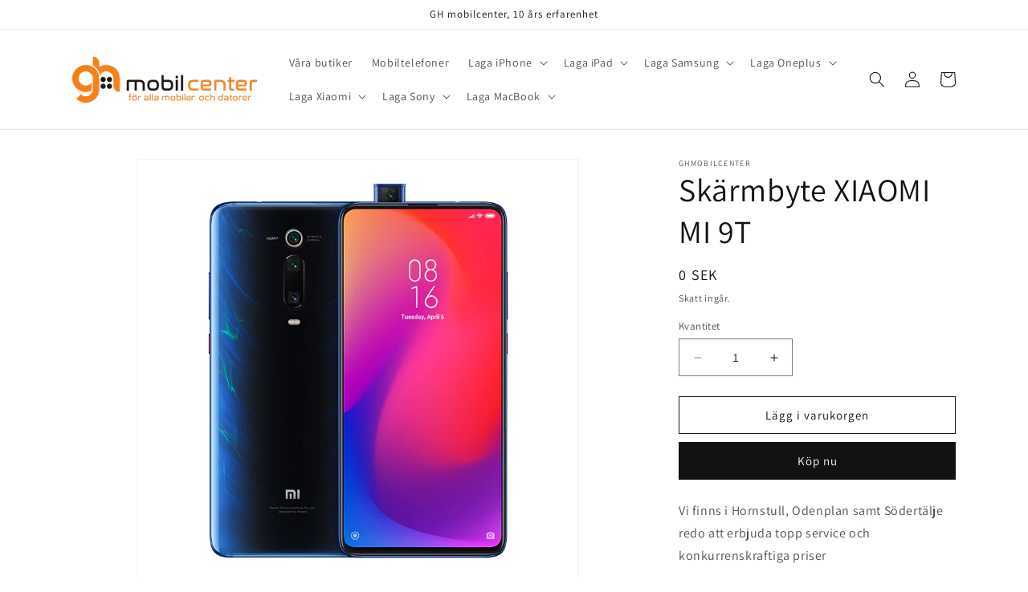

--- FILE ---
content_type: text/html; charset=utf-8
request_url: https://www.ghmobil.se/products/skarmbyte-xiaomi-mi-9t
body_size: 26535
content:
<!doctype html>
<html class="no-js" lang="sv">
  <head>
    <meta name="google-site-verification" content="ZDEbLXlvFtQykM4j_6BlEEBuYD0wr3Py9iNpUQxWLzE" />
    <meta charset="utf-8">
    <meta http-equiv="X-UA-Compatible" content="IE=edge">
    <meta name="viewport" content="width=device-width,initial-scale=1">
    <meta name="theme-color" content="">
    <link rel="canonical" href="https://www.ghmobil.se/products/skarmbyte-xiaomi-mi-9t">
    <link rel="preconnect" href="https://cdn.shopify.com" crossorigin><link rel="preconnect" href="https://fonts.shopifycdn.com" crossorigin><title>
      Skärmbyte XIAOMI MI 9T
 &ndash; GHmobilcenter</title>

    
      <meta name="description" content="Vi finns i Hornstull, Odenplan samt Södertälje redo att erbjuda topp service och konkurrenskraftiga priser">
    

    

<meta property="og:site_name" content="GHmobilcenter">
<meta property="og:url" content="https://www.ghmobil.se/products/skarmbyte-xiaomi-mi-9t">
<meta property="og:title" content="Skärmbyte XIAOMI MI 9T">
<meta property="og:type" content="product">
<meta property="og:description" content="Vi finns i Hornstull, Odenplan samt Södertälje redo att erbjuda topp service och konkurrenskraftiga priser"><meta property="og:image" content="http://www.ghmobil.se/cdn/shop/products/mi-9-t-pro-blue-800_800x800_85.png?v=1666769793">
  <meta property="og:image:secure_url" content="https://www.ghmobil.se/cdn/shop/products/mi-9-t-pro-blue-800_800x800_85.png?v=1666769793">
  <meta property="og:image:width" content="800">
  <meta property="og:image:height" content="800"><meta property="og:price:amount" content="0">
  <meta property="og:price:currency" content="SEK"><meta name="twitter:card" content="summary_large_image">
<meta name="twitter:title" content="Skärmbyte XIAOMI MI 9T">
<meta name="twitter:description" content="Vi finns i Hornstull, Odenplan samt Södertälje redo att erbjuda topp service och konkurrenskraftiga priser">


    <script src="//www.ghmobil.se/cdn/shop/t/9/assets/constants.js?v=95358004781563950421680511328" defer="defer"></script>
    <script src="//www.ghmobil.se/cdn/shop/t/9/assets/pubsub.js?v=2921868252632587581680511329" defer="defer"></script>
    <script src="//www.ghmobil.se/cdn/shop/t/9/assets/global.js?v=127210358271191040921680511328" defer="defer"></script>
    <script>window.performance && window.performance.mark && window.performance.mark('shopify.content_for_header.start');</script><meta id="shopify-digital-wallet" name="shopify-digital-wallet" content="/11695836/digital_wallets/dialog">
<meta name="shopify-checkout-api-token" content="b844151f8a8361fae38f553431f19b56">
<meta id="in-context-paypal-metadata" data-shop-id="11695836" data-venmo-supported="false" data-environment="production" data-locale="en_US" data-paypal-v4="true" data-currency="SEK">
<link rel="alternate" type="application/json+oembed" href="https://www.ghmobil.se/products/skarmbyte-xiaomi-mi-9t.oembed">
<script async="async" src="/checkouts/internal/preloads.js?locale=sv-SE"></script>
<script id="shopify-features" type="application/json">{"accessToken":"b844151f8a8361fae38f553431f19b56","betas":["rich-media-storefront-analytics"],"domain":"www.ghmobil.se","predictiveSearch":true,"shopId":11695836,"locale":"sv"}</script>
<script>var Shopify = Shopify || {};
Shopify.shop = "ghmobilcenter.myshopify.com";
Shopify.locale = "sv";
Shopify.currency = {"active":"SEK","rate":"1.0"};
Shopify.country = "SE";
Shopify.theme = {"name":"Dawn","id":147064389980,"schema_name":"Dawn","schema_version":"9.0.0","theme_store_id":887,"role":"main"};
Shopify.theme.handle = "null";
Shopify.theme.style = {"id":null,"handle":null};
Shopify.cdnHost = "www.ghmobil.se/cdn";
Shopify.routes = Shopify.routes || {};
Shopify.routes.root = "/";</script>
<script type="module">!function(o){(o.Shopify=o.Shopify||{}).modules=!0}(window);</script>
<script>!function(o){function n(){var o=[];function n(){o.push(Array.prototype.slice.apply(arguments))}return n.q=o,n}var t=o.Shopify=o.Shopify||{};t.loadFeatures=n(),t.autoloadFeatures=n()}(window);</script>
<script id="shop-js-analytics" type="application/json">{"pageType":"product"}</script>
<script defer="defer" async type="module" src="//www.ghmobil.se/cdn/shopifycloud/shop-js/modules/v2/client.init-shop-cart-sync_Cy9eO0_O.sv.esm.js"></script>
<script defer="defer" async type="module" src="//www.ghmobil.se/cdn/shopifycloud/shop-js/modules/v2/chunk.common_Bln0rL2T.esm.js"></script>
<script type="module">
  await import("//www.ghmobil.se/cdn/shopifycloud/shop-js/modules/v2/client.init-shop-cart-sync_Cy9eO0_O.sv.esm.js");
await import("//www.ghmobil.se/cdn/shopifycloud/shop-js/modules/v2/chunk.common_Bln0rL2T.esm.js");

  window.Shopify.SignInWithShop?.initShopCartSync?.({"fedCMEnabled":true,"windoidEnabled":true});

</script>
<script id="__st">var __st={"a":11695836,"offset":3600,"reqid":"5cc9c07e-e1d7-43c8-b121-fa1c339fa2ec-1768378960","pageurl":"www.ghmobil.se\/products\/skarmbyte-xiaomi-mi-9t","u":"3fa9d387fd7e","p":"product","rtyp":"product","rid":7588336992426};</script>
<script>window.ShopifyPaypalV4VisibilityTracking = true;</script>
<script id="captcha-bootstrap">!function(){'use strict';const t='contact',e='account',n='new_comment',o=[[t,t],['blogs',n],['comments',n],[t,'customer']],c=[[e,'customer_login'],[e,'guest_login'],[e,'recover_customer_password'],[e,'create_customer']],r=t=>t.map((([t,e])=>`form[action*='/${t}']:not([data-nocaptcha='true']) input[name='form_type'][value='${e}']`)).join(','),a=t=>()=>t?[...document.querySelectorAll(t)].map((t=>t.form)):[];function s(){const t=[...o],e=r(t);return a(e)}const i='password',u='form_key',d=['recaptcha-v3-token','g-recaptcha-response','h-captcha-response',i],f=()=>{try{return window.sessionStorage}catch{return}},m='__shopify_v',_=t=>t.elements[u];function p(t,e,n=!1){try{const o=window.sessionStorage,c=JSON.parse(o.getItem(e)),{data:r}=function(t){const{data:e,action:n}=t;return t[m]||n?{data:e,action:n}:{data:t,action:n}}(c);for(const[e,n]of Object.entries(r))t.elements[e]&&(t.elements[e].value=n);n&&o.removeItem(e)}catch(o){console.error('form repopulation failed',{error:o})}}const l='form_type',E='cptcha';function T(t){t.dataset[E]=!0}const w=window,h=w.document,L='Shopify',v='ce_forms',y='captcha';let A=!1;((t,e)=>{const n=(g='f06e6c50-85a8-45c8-87d0-21a2b65856fe',I='https://cdn.shopify.com/shopifycloud/storefront-forms-hcaptcha/ce_storefront_forms_captcha_hcaptcha.v1.5.2.iife.js',D={infoText:'Skyddas av hCaptcha',privacyText:'Integritet',termsText:'Villkor'},(t,e,n)=>{const o=w[L][v],c=o.bindForm;if(c)return c(t,g,e,D).then(n);var r;o.q.push([[t,g,e,D],n]),r=I,A||(h.body.append(Object.assign(h.createElement('script'),{id:'captcha-provider',async:!0,src:r})),A=!0)});var g,I,D;w[L]=w[L]||{},w[L][v]=w[L][v]||{},w[L][v].q=[],w[L][y]=w[L][y]||{},w[L][y].protect=function(t,e){n(t,void 0,e),T(t)},Object.freeze(w[L][y]),function(t,e,n,w,h,L){const[v,y,A,g]=function(t,e,n){const i=e?o:[],u=t?c:[],d=[...i,...u],f=r(d),m=r(i),_=r(d.filter((([t,e])=>n.includes(e))));return[a(f),a(m),a(_),s()]}(w,h,L),I=t=>{const e=t.target;return e instanceof HTMLFormElement?e:e&&e.form},D=t=>v().includes(t);t.addEventListener('submit',(t=>{const e=I(t);if(!e)return;const n=D(e)&&!e.dataset.hcaptchaBound&&!e.dataset.recaptchaBound,o=_(e),c=g().includes(e)&&(!o||!o.value);(n||c)&&t.preventDefault(),c&&!n&&(function(t){try{if(!f())return;!function(t){const e=f();if(!e)return;const n=_(t);if(!n)return;const o=n.value;o&&e.removeItem(o)}(t);const e=Array.from(Array(32),(()=>Math.random().toString(36)[2])).join('');!function(t,e){_(t)||t.append(Object.assign(document.createElement('input'),{type:'hidden',name:u})),t.elements[u].value=e}(t,e),function(t,e){const n=f();if(!n)return;const o=[...t.querySelectorAll(`input[type='${i}']`)].map((({name:t})=>t)),c=[...d,...o],r={};for(const[a,s]of new FormData(t).entries())c.includes(a)||(r[a]=s);n.setItem(e,JSON.stringify({[m]:1,action:t.action,data:r}))}(t,e)}catch(e){console.error('failed to persist form',e)}}(e),e.submit())}));const S=(t,e)=>{t&&!t.dataset[E]&&(n(t,e.some((e=>e===t))),T(t))};for(const o of['focusin','change'])t.addEventListener(o,(t=>{const e=I(t);D(e)&&S(e,y())}));const B=e.get('form_key'),M=e.get(l),P=B&&M;t.addEventListener('DOMContentLoaded',(()=>{const t=y();if(P)for(const e of t)e.elements[l].value===M&&p(e,B);[...new Set([...A(),...v().filter((t=>'true'===t.dataset.shopifyCaptcha))])].forEach((e=>S(e,t)))}))}(h,new URLSearchParams(w.location.search),n,t,e,['guest_login'])})(!0,!0)}();</script>
<script integrity="sha256-4kQ18oKyAcykRKYeNunJcIwy7WH5gtpwJnB7kiuLZ1E=" data-source-attribution="shopify.loadfeatures" defer="defer" src="//www.ghmobil.se/cdn/shopifycloud/storefront/assets/storefront/load_feature-a0a9edcb.js" crossorigin="anonymous"></script>
<script data-source-attribution="shopify.dynamic_checkout.dynamic.init">var Shopify=Shopify||{};Shopify.PaymentButton=Shopify.PaymentButton||{isStorefrontPortableWallets:!0,init:function(){window.Shopify.PaymentButton.init=function(){};var t=document.createElement("script");t.src="https://www.ghmobil.se/cdn/shopifycloud/portable-wallets/latest/portable-wallets.sv.js",t.type="module",document.head.appendChild(t)}};
</script>
<script data-source-attribution="shopify.dynamic_checkout.buyer_consent">
  function portableWalletsHideBuyerConsent(e){var t=document.getElementById("shopify-buyer-consent"),n=document.getElementById("shopify-subscription-policy-button");t&&n&&(t.classList.add("hidden"),t.setAttribute("aria-hidden","true"),n.removeEventListener("click",e))}function portableWalletsShowBuyerConsent(e){var t=document.getElementById("shopify-buyer-consent"),n=document.getElementById("shopify-subscription-policy-button");t&&n&&(t.classList.remove("hidden"),t.removeAttribute("aria-hidden"),n.addEventListener("click",e))}window.Shopify?.PaymentButton&&(window.Shopify.PaymentButton.hideBuyerConsent=portableWalletsHideBuyerConsent,window.Shopify.PaymentButton.showBuyerConsent=portableWalletsShowBuyerConsent);
</script>
<script>
  function portableWalletsCleanup(e){e&&e.src&&console.error("Failed to load portable wallets script "+e.src);var t=document.querySelectorAll("shopify-accelerated-checkout .shopify-payment-button__skeleton, shopify-accelerated-checkout-cart .wallet-cart-button__skeleton"),e=document.getElementById("shopify-buyer-consent");for(let e=0;e<t.length;e++)t[e].remove();e&&e.remove()}function portableWalletsNotLoadedAsModule(e){e instanceof ErrorEvent&&"string"==typeof e.message&&e.message.includes("import.meta")&&"string"==typeof e.filename&&e.filename.includes("portable-wallets")&&(window.removeEventListener("error",portableWalletsNotLoadedAsModule),window.Shopify.PaymentButton.failedToLoad=e,"loading"===document.readyState?document.addEventListener("DOMContentLoaded",window.Shopify.PaymentButton.init):window.Shopify.PaymentButton.init())}window.addEventListener("error",portableWalletsNotLoadedAsModule);
</script>

<script type="module" src="https://www.ghmobil.se/cdn/shopifycloud/portable-wallets/latest/portable-wallets.sv.js" onError="portableWalletsCleanup(this)" crossorigin="anonymous"></script>
<script nomodule>
  document.addEventListener("DOMContentLoaded", portableWalletsCleanup);
</script>

<script id='scb4127' type='text/javascript' async='' src='https://www.ghmobil.se/cdn/shopifycloud/privacy-banner/storefront-banner.js'></script><link id="shopify-accelerated-checkout-styles" rel="stylesheet" media="screen" href="https://www.ghmobil.se/cdn/shopifycloud/portable-wallets/latest/accelerated-checkout-backwards-compat.css" crossorigin="anonymous">
<style id="shopify-accelerated-checkout-cart">
        #shopify-buyer-consent {
  margin-top: 1em;
  display: inline-block;
  width: 100%;
}

#shopify-buyer-consent.hidden {
  display: none;
}

#shopify-subscription-policy-button {
  background: none;
  border: none;
  padding: 0;
  text-decoration: underline;
  font-size: inherit;
  cursor: pointer;
}

#shopify-subscription-policy-button::before {
  box-shadow: none;
}

      </style>
<script id="sections-script" data-sections="header" defer="defer" src="//www.ghmobil.se/cdn/shop/t/9/compiled_assets/scripts.js?100"></script>
<script>window.performance && window.performance.mark && window.performance.mark('shopify.content_for_header.end');</script>


    <style data-shopify>
      @font-face {
  font-family: Assistant;
  font-weight: 400;
  font-style: normal;
  font-display: swap;
  src: url("//www.ghmobil.se/cdn/fonts/assistant/assistant_n4.9120912a469cad1cc292572851508ca49d12e768.woff2") format("woff2"),
       url("//www.ghmobil.se/cdn/fonts/assistant/assistant_n4.6e9875ce64e0fefcd3f4446b7ec9036b3ddd2985.woff") format("woff");
}

      @font-face {
  font-family: Assistant;
  font-weight: 700;
  font-style: normal;
  font-display: swap;
  src: url("//www.ghmobil.se/cdn/fonts/assistant/assistant_n7.bf44452348ec8b8efa3aa3068825305886b1c83c.woff2") format("woff2"),
       url("//www.ghmobil.se/cdn/fonts/assistant/assistant_n7.0c887fee83f6b3bda822f1150b912c72da0f7b64.woff") format("woff");
}

      
      
      @font-face {
  font-family: Assistant;
  font-weight: 400;
  font-style: normal;
  font-display: swap;
  src: url("//www.ghmobil.se/cdn/fonts/assistant/assistant_n4.9120912a469cad1cc292572851508ca49d12e768.woff2") format("woff2"),
       url("//www.ghmobil.se/cdn/fonts/assistant/assistant_n4.6e9875ce64e0fefcd3f4446b7ec9036b3ddd2985.woff") format("woff");
}


      :root {
        --font-body-family: Assistant, sans-serif;
        --font-body-style: normal;
        --font-body-weight: 400;
        --font-body-weight-bold: 700;

        --font-heading-family: Assistant, sans-serif;
        --font-heading-style: normal;
        --font-heading-weight: 400;

        --font-body-scale: 1.0;
        --font-heading-scale: 1.0;

        --color-base-text: 18, 18, 18;
        --color-shadow: 18, 18, 18;
        --color-base-background-1: 255, 255, 255;
        --color-base-background-2: 243, 243, 243;
        --color-base-solid-button-labels: 255, 255, 255;
        --color-base-outline-button-labels: 18, 18, 18;
        --color-base-accent-1: 18, 18, 18;
        --color-base-accent-2: 51, 79, 180;
        --payment-terms-background-color: #ffffff;

        --gradient-base-background-1: #ffffff;
        --gradient-base-background-2: #f3f3f3;
        --gradient-base-accent-1: #121212;
        --gradient-base-accent-2: #334fb4;

        --media-padding: px;
        --media-border-opacity: 0.05;
        --media-border-width: 1px;
        --media-radius: 0px;
        --media-shadow-opacity: 0.0;
        --media-shadow-horizontal-offset: 0px;
        --media-shadow-vertical-offset: 4px;
        --media-shadow-blur-radius: 5px;
        --media-shadow-visible: 0;

        --page-width: 120rem;
        --page-width-margin: 0rem;

        --product-card-image-padding: 0.0rem;
        --product-card-corner-radius: 0.0rem;
        --product-card-text-alignment: left;
        --product-card-border-width: 0.0rem;
        --product-card-border-opacity: 0.1;
        --product-card-shadow-opacity: 0.0;
        --product-card-shadow-visible: 0;
        --product-card-shadow-horizontal-offset: 0.0rem;
        --product-card-shadow-vertical-offset: 0.4rem;
        --product-card-shadow-blur-radius: 0.5rem;

        --collection-card-image-padding: 0.0rem;
        --collection-card-corner-radius: 0.0rem;
        --collection-card-text-alignment: left;
        --collection-card-border-width: 0.0rem;
        --collection-card-border-opacity: 0.1;
        --collection-card-shadow-opacity: 0.0;
        --collection-card-shadow-visible: 0;
        --collection-card-shadow-horizontal-offset: 0.0rem;
        --collection-card-shadow-vertical-offset: 0.4rem;
        --collection-card-shadow-blur-radius: 0.5rem;

        --blog-card-image-padding: 0.0rem;
        --blog-card-corner-radius: 0.0rem;
        --blog-card-text-alignment: left;
        --blog-card-border-width: 0.0rem;
        --blog-card-border-opacity: 0.1;
        --blog-card-shadow-opacity: 0.0;
        --blog-card-shadow-visible: 0;
        --blog-card-shadow-horizontal-offset: 0.0rem;
        --blog-card-shadow-vertical-offset: 0.4rem;
        --blog-card-shadow-blur-radius: 0.5rem;

        --badge-corner-radius: 4.0rem;

        --popup-border-width: 1px;
        --popup-border-opacity: 0.1;
        --popup-corner-radius: 0px;
        --popup-shadow-opacity: 0.0;
        --popup-shadow-horizontal-offset: 0px;
        --popup-shadow-vertical-offset: 4px;
        --popup-shadow-blur-radius: 5px;

        --drawer-border-width: 1px;
        --drawer-border-opacity: 0.1;
        --drawer-shadow-opacity: 0.0;
        --drawer-shadow-horizontal-offset: 0px;
        --drawer-shadow-vertical-offset: 4px;
        --drawer-shadow-blur-radius: 5px;

        --spacing-sections-desktop: 0px;
        --spacing-sections-mobile: 0px;

        --grid-desktop-vertical-spacing: 8px;
        --grid-desktop-horizontal-spacing: 8px;
        --grid-mobile-vertical-spacing: 4px;
        --grid-mobile-horizontal-spacing: 4px;

        --text-boxes-border-opacity: 0.1;
        --text-boxes-border-width: 0px;
        --text-boxes-radius: 0px;
        --text-boxes-shadow-opacity: 0.0;
        --text-boxes-shadow-visible: 0;
        --text-boxes-shadow-horizontal-offset: 0px;
        --text-boxes-shadow-vertical-offset: 4px;
        --text-boxes-shadow-blur-radius: 5px;

        --buttons-radius: 0px;
        --buttons-radius-outset: 0px;
        --buttons-border-width: 1px;
        --buttons-border-opacity: 1.0;
        --buttons-shadow-opacity: 0.0;
        --buttons-shadow-visible: 0;
        --buttons-shadow-horizontal-offset: 0px;
        --buttons-shadow-vertical-offset: 4px;
        --buttons-shadow-blur-radius: 5px;
        --buttons-border-offset: 0px;

        --inputs-radius: 0px;
        --inputs-border-width: 1px;
        --inputs-border-opacity: 0.55;
        --inputs-shadow-opacity: 0.0;
        --inputs-shadow-horizontal-offset: 0px;
        --inputs-margin-offset: 0px;
        --inputs-shadow-vertical-offset: 4px;
        --inputs-shadow-blur-radius: 5px;
        --inputs-radius-outset: 0px;

        --variant-pills-radius: 40px;
        --variant-pills-border-width: 1px;
        --variant-pills-border-opacity: 0.55;
        --variant-pills-shadow-opacity: 0.0;
        --variant-pills-shadow-horizontal-offset: 0px;
        --variant-pills-shadow-vertical-offset: 4px;
        --variant-pills-shadow-blur-radius: 5px;
      }

      *,
      *::before,
      *::after {
        box-sizing: inherit;
      }

      html {
        box-sizing: border-box;
        font-size: calc(var(--font-body-scale) * 62.5%);
        height: 100%;
      }

      body {
        display: grid;
        grid-template-rows: auto auto 1fr auto;
        grid-template-columns: 100%;
        min-height: 100%;
        margin: 0;
        font-size: 1.5rem;
        letter-spacing: 0.06rem;
        line-height: calc(1 + 0.8 / var(--font-body-scale));
        font-family: var(--font-body-family);
        font-style: var(--font-body-style);
        font-weight: var(--font-body-weight);
      }

      @media screen and (min-width: 750px) {
        body {
          font-size: 1.6rem;
        }
      }
    </style>

    <link href="//www.ghmobil.se/cdn/shop/t/9/assets/base.css?v=140624990073879848751680511328" rel="stylesheet" type="text/css" media="all" />
<link rel="preload" as="font" href="//www.ghmobil.se/cdn/fonts/assistant/assistant_n4.9120912a469cad1cc292572851508ca49d12e768.woff2" type="font/woff2" crossorigin><link rel="preload" as="font" href="//www.ghmobil.se/cdn/fonts/assistant/assistant_n4.9120912a469cad1cc292572851508ca49d12e768.woff2" type="font/woff2" crossorigin><link rel="stylesheet" href="//www.ghmobil.se/cdn/shop/t/9/assets/component-predictive-search.css?v=85913294783299393391680511328" media="print" onload="this.media='all'"><script>document.documentElement.className = document.documentElement.className.replace('no-js', 'js');
    if (Shopify.designMode) {
      document.documentElement.classList.add('shopify-design-mode');
    }
    </script>
  <link href="https://monorail-edge.shopifysvc.com" rel="dns-prefetch">
<script>(function(){if ("sendBeacon" in navigator && "performance" in window) {try {var session_token_from_headers = performance.getEntriesByType('navigation')[0].serverTiming.find(x => x.name == '_s').description;} catch {var session_token_from_headers = undefined;}var session_cookie_matches = document.cookie.match(/_shopify_s=([^;]*)/);var session_token_from_cookie = session_cookie_matches && session_cookie_matches.length === 2 ? session_cookie_matches[1] : "";var session_token = session_token_from_headers || session_token_from_cookie || "";function handle_abandonment_event(e) {var entries = performance.getEntries().filter(function(entry) {return /monorail-edge.shopifysvc.com/.test(entry.name);});if (!window.abandonment_tracked && entries.length === 0) {window.abandonment_tracked = true;var currentMs = Date.now();var navigation_start = performance.timing.navigationStart;var payload = {shop_id: 11695836,url: window.location.href,navigation_start,duration: currentMs - navigation_start,session_token,page_type: "product"};window.navigator.sendBeacon("https://monorail-edge.shopifysvc.com/v1/produce", JSON.stringify({schema_id: "online_store_buyer_site_abandonment/1.1",payload: payload,metadata: {event_created_at_ms: currentMs,event_sent_at_ms: currentMs}}));}}window.addEventListener('pagehide', handle_abandonment_event);}}());</script>
<script id="web-pixels-manager-setup">(function e(e,d,r,n,o){if(void 0===o&&(o={}),!Boolean(null===(a=null===(i=window.Shopify)||void 0===i?void 0:i.analytics)||void 0===a?void 0:a.replayQueue)){var i,a;window.Shopify=window.Shopify||{};var t=window.Shopify;t.analytics=t.analytics||{};var s=t.analytics;s.replayQueue=[],s.publish=function(e,d,r){return s.replayQueue.push([e,d,r]),!0};try{self.performance.mark("wpm:start")}catch(e){}var l=function(){var e={modern:/Edge?\/(1{2}[4-9]|1[2-9]\d|[2-9]\d{2}|\d{4,})\.\d+(\.\d+|)|Firefox\/(1{2}[4-9]|1[2-9]\d|[2-9]\d{2}|\d{4,})\.\d+(\.\d+|)|Chrom(ium|e)\/(9{2}|\d{3,})\.\d+(\.\d+|)|(Maci|X1{2}).+ Version\/(15\.\d+|(1[6-9]|[2-9]\d|\d{3,})\.\d+)([,.]\d+|)( \(\w+\)|)( Mobile\/\w+|) Safari\/|Chrome.+OPR\/(9{2}|\d{3,})\.\d+\.\d+|(CPU[ +]OS|iPhone[ +]OS|CPU[ +]iPhone|CPU IPhone OS|CPU iPad OS)[ +]+(15[._]\d+|(1[6-9]|[2-9]\d|\d{3,})[._]\d+)([._]\d+|)|Android:?[ /-](13[3-9]|1[4-9]\d|[2-9]\d{2}|\d{4,})(\.\d+|)(\.\d+|)|Android.+Firefox\/(13[5-9]|1[4-9]\d|[2-9]\d{2}|\d{4,})\.\d+(\.\d+|)|Android.+Chrom(ium|e)\/(13[3-9]|1[4-9]\d|[2-9]\d{2}|\d{4,})\.\d+(\.\d+|)|SamsungBrowser\/([2-9]\d|\d{3,})\.\d+/,legacy:/Edge?\/(1[6-9]|[2-9]\d|\d{3,})\.\d+(\.\d+|)|Firefox\/(5[4-9]|[6-9]\d|\d{3,})\.\d+(\.\d+|)|Chrom(ium|e)\/(5[1-9]|[6-9]\d|\d{3,})\.\d+(\.\d+|)([\d.]+$|.*Safari\/(?![\d.]+ Edge\/[\d.]+$))|(Maci|X1{2}).+ Version\/(10\.\d+|(1[1-9]|[2-9]\d|\d{3,})\.\d+)([,.]\d+|)( \(\w+\)|)( Mobile\/\w+|) Safari\/|Chrome.+OPR\/(3[89]|[4-9]\d|\d{3,})\.\d+\.\d+|(CPU[ +]OS|iPhone[ +]OS|CPU[ +]iPhone|CPU IPhone OS|CPU iPad OS)[ +]+(10[._]\d+|(1[1-9]|[2-9]\d|\d{3,})[._]\d+)([._]\d+|)|Android:?[ /-](13[3-9]|1[4-9]\d|[2-9]\d{2}|\d{4,})(\.\d+|)(\.\d+|)|Mobile Safari.+OPR\/([89]\d|\d{3,})\.\d+\.\d+|Android.+Firefox\/(13[5-9]|1[4-9]\d|[2-9]\d{2}|\d{4,})\.\d+(\.\d+|)|Android.+Chrom(ium|e)\/(13[3-9]|1[4-9]\d|[2-9]\d{2}|\d{4,})\.\d+(\.\d+|)|Android.+(UC? ?Browser|UCWEB|U3)[ /]?(15\.([5-9]|\d{2,})|(1[6-9]|[2-9]\d|\d{3,})\.\d+)\.\d+|SamsungBrowser\/(5\.\d+|([6-9]|\d{2,})\.\d+)|Android.+MQ{2}Browser\/(14(\.(9|\d{2,})|)|(1[5-9]|[2-9]\d|\d{3,})(\.\d+|))(\.\d+|)|K[Aa][Ii]OS\/(3\.\d+|([4-9]|\d{2,})\.\d+)(\.\d+|)/},d=e.modern,r=e.legacy,n=navigator.userAgent;return n.match(d)?"modern":n.match(r)?"legacy":"unknown"}(),u="modern"===l?"modern":"legacy",c=(null!=n?n:{modern:"",legacy:""})[u],f=function(e){return[e.baseUrl,"/wpm","/b",e.hashVersion,"modern"===e.buildTarget?"m":"l",".js"].join("")}({baseUrl:d,hashVersion:r,buildTarget:u}),m=function(e){var d=e.version,r=e.bundleTarget,n=e.surface,o=e.pageUrl,i=e.monorailEndpoint;return{emit:function(e){var a=e.status,t=e.errorMsg,s=(new Date).getTime(),l=JSON.stringify({metadata:{event_sent_at_ms:s},events:[{schema_id:"web_pixels_manager_load/3.1",payload:{version:d,bundle_target:r,page_url:o,status:a,surface:n,error_msg:t},metadata:{event_created_at_ms:s}}]});if(!i)return console&&console.warn&&console.warn("[Web Pixels Manager] No Monorail endpoint provided, skipping logging."),!1;try{return self.navigator.sendBeacon.bind(self.navigator)(i,l)}catch(e){}var u=new XMLHttpRequest;try{return u.open("POST",i,!0),u.setRequestHeader("Content-Type","text/plain"),u.send(l),!0}catch(e){return console&&console.warn&&console.warn("[Web Pixels Manager] Got an unhandled error while logging to Monorail."),!1}}}}({version:r,bundleTarget:l,surface:e.surface,pageUrl:self.location.href,monorailEndpoint:e.monorailEndpoint});try{o.browserTarget=l,function(e){var d=e.src,r=e.async,n=void 0===r||r,o=e.onload,i=e.onerror,a=e.sri,t=e.scriptDataAttributes,s=void 0===t?{}:t,l=document.createElement("script"),u=document.querySelector("head"),c=document.querySelector("body");if(l.async=n,l.src=d,a&&(l.integrity=a,l.crossOrigin="anonymous"),s)for(var f in s)if(Object.prototype.hasOwnProperty.call(s,f))try{l.dataset[f]=s[f]}catch(e){}if(o&&l.addEventListener("load",o),i&&l.addEventListener("error",i),u)u.appendChild(l);else{if(!c)throw new Error("Did not find a head or body element to append the script");c.appendChild(l)}}({src:f,async:!0,onload:function(){if(!function(){var e,d;return Boolean(null===(d=null===(e=window.Shopify)||void 0===e?void 0:e.analytics)||void 0===d?void 0:d.initialized)}()){var d=window.webPixelsManager.init(e)||void 0;if(d){var r=window.Shopify.analytics;r.replayQueue.forEach((function(e){var r=e[0],n=e[1],o=e[2];d.publishCustomEvent(r,n,o)})),r.replayQueue=[],r.publish=d.publishCustomEvent,r.visitor=d.visitor,r.initialized=!0}}},onerror:function(){return m.emit({status:"failed",errorMsg:"".concat(f," has failed to load")})},sri:function(e){var d=/^sha384-[A-Za-z0-9+/=]+$/;return"string"==typeof e&&d.test(e)}(c)?c:"",scriptDataAttributes:o}),m.emit({status:"loading"})}catch(e){m.emit({status:"failed",errorMsg:(null==e?void 0:e.message)||"Unknown error"})}}})({shopId: 11695836,storefrontBaseUrl: "https://www.ghmobil.se",extensionsBaseUrl: "https://extensions.shopifycdn.com/cdn/shopifycloud/web-pixels-manager",monorailEndpoint: "https://monorail-edge.shopifysvc.com/unstable/produce_batch",surface: "storefront-renderer",enabledBetaFlags: ["2dca8a86","a0d5f9d2"],webPixelsConfigList: [{"id":"163873116","eventPayloadVersion":"v1","runtimeContext":"LAX","scriptVersion":"1","type":"CUSTOM","privacyPurposes":["MARKETING"],"name":"Meta pixel (migrated)"},{"id":"174063964","eventPayloadVersion":"v1","runtimeContext":"LAX","scriptVersion":"1","type":"CUSTOM","privacyPurposes":["ANALYTICS"],"name":"Google Analytics tag (migrated)"},{"id":"shopify-app-pixel","configuration":"{}","eventPayloadVersion":"v1","runtimeContext":"STRICT","scriptVersion":"0450","apiClientId":"shopify-pixel","type":"APP","privacyPurposes":["ANALYTICS","MARKETING"]},{"id":"shopify-custom-pixel","eventPayloadVersion":"v1","runtimeContext":"LAX","scriptVersion":"0450","apiClientId":"shopify-pixel","type":"CUSTOM","privacyPurposes":["ANALYTICS","MARKETING"]}],isMerchantRequest: false,initData: {"shop":{"name":"GHmobilcenter","paymentSettings":{"currencyCode":"SEK"},"myshopifyDomain":"ghmobilcenter.myshopify.com","countryCode":"SE","storefrontUrl":"https:\/\/www.ghmobil.se"},"customer":null,"cart":null,"checkout":null,"productVariants":[{"price":{"amount":0.0,"currencyCode":"SEK"},"product":{"title":"Skärmbyte XIAOMI MI 9T","vendor":"GHmobilcenter","id":"7588336992426","untranslatedTitle":"Skärmbyte XIAOMI MI 9T","url":"\/products\/skarmbyte-xiaomi-mi-9t","type":""},"id":"43745244872874","image":{"src":"\/\/www.ghmobil.se\/cdn\/shop\/products\/mi-9-t-pro-blue-800_800x800_85.png?v=1666769793"},"sku":null,"title":"Default Title","untranslatedTitle":"Default Title"}],"purchasingCompany":null},},"https://www.ghmobil.se/cdn","7cecd0b6w90c54c6cpe92089d5m57a67346",{"modern":"","legacy":""},{"shopId":"11695836","storefrontBaseUrl":"https:\/\/www.ghmobil.se","extensionBaseUrl":"https:\/\/extensions.shopifycdn.com\/cdn\/shopifycloud\/web-pixels-manager","surface":"storefront-renderer","enabledBetaFlags":"[\"2dca8a86\", \"a0d5f9d2\"]","isMerchantRequest":"false","hashVersion":"7cecd0b6w90c54c6cpe92089d5m57a67346","publish":"custom","events":"[[\"page_viewed\",{}],[\"product_viewed\",{\"productVariant\":{\"price\":{\"amount\":0.0,\"currencyCode\":\"SEK\"},\"product\":{\"title\":\"Skärmbyte XIAOMI MI 9T\",\"vendor\":\"GHmobilcenter\",\"id\":\"7588336992426\",\"untranslatedTitle\":\"Skärmbyte XIAOMI MI 9T\",\"url\":\"\/products\/skarmbyte-xiaomi-mi-9t\",\"type\":\"\"},\"id\":\"43745244872874\",\"image\":{\"src\":\"\/\/www.ghmobil.se\/cdn\/shop\/products\/mi-9-t-pro-blue-800_800x800_85.png?v=1666769793\"},\"sku\":null,\"title\":\"Default Title\",\"untranslatedTitle\":\"Default Title\"}}]]"});</script><script>
  window.ShopifyAnalytics = window.ShopifyAnalytics || {};
  window.ShopifyAnalytics.meta = window.ShopifyAnalytics.meta || {};
  window.ShopifyAnalytics.meta.currency = 'SEK';
  var meta = {"product":{"id":7588336992426,"gid":"gid:\/\/shopify\/Product\/7588336992426","vendor":"GHmobilcenter","type":"","handle":"skarmbyte-xiaomi-mi-9t","variants":[{"id":43745244872874,"price":0,"name":"Skärmbyte XIAOMI MI 9T","public_title":null,"sku":null}],"remote":false},"page":{"pageType":"product","resourceType":"product","resourceId":7588336992426,"requestId":"5cc9c07e-e1d7-43c8-b121-fa1c339fa2ec-1768378960"}};
  for (var attr in meta) {
    window.ShopifyAnalytics.meta[attr] = meta[attr];
  }
</script>
<script class="analytics">
  (function () {
    var customDocumentWrite = function(content) {
      var jquery = null;

      if (window.jQuery) {
        jquery = window.jQuery;
      } else if (window.Checkout && window.Checkout.$) {
        jquery = window.Checkout.$;
      }

      if (jquery) {
        jquery('body').append(content);
      }
    };

    var hasLoggedConversion = function(token) {
      if (token) {
        return document.cookie.indexOf('loggedConversion=' + token) !== -1;
      }
      return false;
    }

    var setCookieIfConversion = function(token) {
      if (token) {
        var twoMonthsFromNow = new Date(Date.now());
        twoMonthsFromNow.setMonth(twoMonthsFromNow.getMonth() + 2);

        document.cookie = 'loggedConversion=' + token + '; expires=' + twoMonthsFromNow;
      }
    }

    var trekkie = window.ShopifyAnalytics.lib = window.trekkie = window.trekkie || [];
    if (trekkie.integrations) {
      return;
    }
    trekkie.methods = [
      'identify',
      'page',
      'ready',
      'track',
      'trackForm',
      'trackLink'
    ];
    trekkie.factory = function(method) {
      return function() {
        var args = Array.prototype.slice.call(arguments);
        args.unshift(method);
        trekkie.push(args);
        return trekkie;
      };
    };
    for (var i = 0; i < trekkie.methods.length; i++) {
      var key = trekkie.methods[i];
      trekkie[key] = trekkie.factory(key);
    }
    trekkie.load = function(config) {
      trekkie.config = config || {};
      trekkie.config.initialDocumentCookie = document.cookie;
      var first = document.getElementsByTagName('script')[0];
      var script = document.createElement('script');
      script.type = 'text/javascript';
      script.onerror = function(e) {
        var scriptFallback = document.createElement('script');
        scriptFallback.type = 'text/javascript';
        scriptFallback.onerror = function(error) {
                var Monorail = {
      produce: function produce(monorailDomain, schemaId, payload) {
        var currentMs = new Date().getTime();
        var event = {
          schema_id: schemaId,
          payload: payload,
          metadata: {
            event_created_at_ms: currentMs,
            event_sent_at_ms: currentMs
          }
        };
        return Monorail.sendRequest("https://" + monorailDomain + "/v1/produce", JSON.stringify(event));
      },
      sendRequest: function sendRequest(endpointUrl, payload) {
        // Try the sendBeacon API
        if (window && window.navigator && typeof window.navigator.sendBeacon === 'function' && typeof window.Blob === 'function' && !Monorail.isIos12()) {
          var blobData = new window.Blob([payload], {
            type: 'text/plain'
          });

          if (window.navigator.sendBeacon(endpointUrl, blobData)) {
            return true;
          } // sendBeacon was not successful

        } // XHR beacon

        var xhr = new XMLHttpRequest();

        try {
          xhr.open('POST', endpointUrl);
          xhr.setRequestHeader('Content-Type', 'text/plain');
          xhr.send(payload);
        } catch (e) {
          console.log(e);
        }

        return false;
      },
      isIos12: function isIos12() {
        return window.navigator.userAgent.lastIndexOf('iPhone; CPU iPhone OS 12_') !== -1 || window.navigator.userAgent.lastIndexOf('iPad; CPU OS 12_') !== -1;
      }
    };
    Monorail.produce('monorail-edge.shopifysvc.com',
      'trekkie_storefront_load_errors/1.1',
      {shop_id: 11695836,
      theme_id: 147064389980,
      app_name: "storefront",
      context_url: window.location.href,
      source_url: "//www.ghmobil.se/cdn/s/trekkie.storefront.55c6279c31a6628627b2ba1c5ff367020da294e2.min.js"});

        };
        scriptFallback.async = true;
        scriptFallback.src = '//www.ghmobil.se/cdn/s/trekkie.storefront.55c6279c31a6628627b2ba1c5ff367020da294e2.min.js';
        first.parentNode.insertBefore(scriptFallback, first);
      };
      script.async = true;
      script.src = '//www.ghmobil.se/cdn/s/trekkie.storefront.55c6279c31a6628627b2ba1c5ff367020da294e2.min.js';
      first.parentNode.insertBefore(script, first);
    };
    trekkie.load(
      {"Trekkie":{"appName":"storefront","development":false,"defaultAttributes":{"shopId":11695836,"isMerchantRequest":null,"themeId":147064389980,"themeCityHash":"4277265108150448656","contentLanguage":"sv","currency":"SEK","eventMetadataId":"5f8a6158-e968-4690-8a1b-c04954825613"},"isServerSideCookieWritingEnabled":true,"monorailRegion":"shop_domain","enabledBetaFlags":["65f19447"]},"Session Attribution":{},"S2S":{"facebookCapiEnabled":false,"source":"trekkie-storefront-renderer","apiClientId":580111}}
    );

    var loaded = false;
    trekkie.ready(function() {
      if (loaded) return;
      loaded = true;

      window.ShopifyAnalytics.lib = window.trekkie;

      var originalDocumentWrite = document.write;
      document.write = customDocumentWrite;
      try { window.ShopifyAnalytics.merchantGoogleAnalytics.call(this); } catch(error) {};
      document.write = originalDocumentWrite;

      window.ShopifyAnalytics.lib.page(null,{"pageType":"product","resourceType":"product","resourceId":7588336992426,"requestId":"5cc9c07e-e1d7-43c8-b121-fa1c339fa2ec-1768378960","shopifyEmitted":true});

      var match = window.location.pathname.match(/checkouts\/(.+)\/(thank_you|post_purchase)/)
      var token = match? match[1]: undefined;
      if (!hasLoggedConversion(token)) {
        setCookieIfConversion(token);
        window.ShopifyAnalytics.lib.track("Viewed Product",{"currency":"SEK","variantId":43745244872874,"productId":7588336992426,"productGid":"gid:\/\/shopify\/Product\/7588336992426","name":"Skärmbyte XIAOMI MI 9T","price":"0.00","sku":null,"brand":"GHmobilcenter","variant":null,"category":"","nonInteraction":true,"remote":false},undefined,undefined,{"shopifyEmitted":true});
      window.ShopifyAnalytics.lib.track("monorail:\/\/trekkie_storefront_viewed_product\/1.1",{"currency":"SEK","variantId":43745244872874,"productId":7588336992426,"productGid":"gid:\/\/shopify\/Product\/7588336992426","name":"Skärmbyte XIAOMI MI 9T","price":"0.00","sku":null,"brand":"GHmobilcenter","variant":null,"category":"","nonInteraction":true,"remote":false,"referer":"https:\/\/www.ghmobil.se\/products\/skarmbyte-xiaomi-mi-9t"});
      }
    });


        var eventsListenerScript = document.createElement('script');
        eventsListenerScript.async = true;
        eventsListenerScript.src = "//www.ghmobil.se/cdn/shopifycloud/storefront/assets/shop_events_listener-3da45d37.js";
        document.getElementsByTagName('head')[0].appendChild(eventsListenerScript);

})();</script>
  <script>
  if (!window.ga || (window.ga && typeof window.ga !== 'function')) {
    window.ga = function ga() {
      (window.ga.q = window.ga.q || []).push(arguments);
      if (window.Shopify && window.Shopify.analytics && typeof window.Shopify.analytics.publish === 'function') {
        window.Shopify.analytics.publish("ga_stub_called", {}, {sendTo: "google_osp_migration"});
      }
      console.error("Shopify's Google Analytics stub called with:", Array.from(arguments), "\nSee https://help.shopify.com/manual/promoting-marketing/pixels/pixel-migration#google for more information.");
    };
    if (window.Shopify && window.Shopify.analytics && typeof window.Shopify.analytics.publish === 'function') {
      window.Shopify.analytics.publish("ga_stub_initialized", {}, {sendTo: "google_osp_migration"});
    }
  }
</script>
<script
  defer
  src="https://www.ghmobil.se/cdn/shopifycloud/perf-kit/shopify-perf-kit-3.0.3.min.js"
  data-application="storefront-renderer"
  data-shop-id="11695836"
  data-render-region="gcp-us-east1"
  data-page-type="product"
  data-theme-instance-id="147064389980"
  data-theme-name="Dawn"
  data-theme-version="9.0.0"
  data-monorail-region="shop_domain"
  data-resource-timing-sampling-rate="10"
  data-shs="true"
  data-shs-beacon="true"
  data-shs-export-with-fetch="true"
  data-shs-logs-sample-rate="1"
  data-shs-beacon-endpoint="https://www.ghmobil.se/api/collect"
></script>
</head>

  <body class="gradient">
    <a class="skip-to-content-link button visually-hidden" href="#MainContent">
      Gå vidare till innehåll
    </a><!-- BEGIN sections: header-group -->
<div id="shopify-section-sections--18507812307292__announcement-bar" class="shopify-section shopify-section-group-header-group announcement-bar-section"><div class="announcement-bar color-background-1 gradient" role="region" aria-label="Meddelande" ><div class="page-width">
                <p class="announcement-bar__message center h5">
                  <span>GH mobilcenter, 10 års erfarenhet</span></p>
              </div></div>
</div><div id="shopify-section-sections--18507812307292__header" class="shopify-section shopify-section-group-header-group section-header"><link rel="stylesheet" href="//www.ghmobil.se/cdn/shop/t/9/assets/component-list-menu.css?v=151968516119678728991680511328" media="print" onload="this.media='all'">
<link rel="stylesheet" href="//www.ghmobil.se/cdn/shop/t/9/assets/component-search.css?v=184225813856820874251680511328" media="print" onload="this.media='all'">
<link rel="stylesheet" href="//www.ghmobil.se/cdn/shop/t/9/assets/component-menu-drawer.css?v=94074963897493609391680511328" media="print" onload="this.media='all'">
<link rel="stylesheet" href="//www.ghmobil.se/cdn/shop/t/9/assets/component-cart-notification.css?v=108833082844665799571680511328" media="print" onload="this.media='all'">
<link rel="stylesheet" href="//www.ghmobil.se/cdn/shop/t/9/assets/component-cart-items.css?v=29412722223528841861680511328" media="print" onload="this.media='all'"><link rel="stylesheet" href="//www.ghmobil.se/cdn/shop/t/9/assets/component-price.css?v=65402837579211014041680511328" media="print" onload="this.media='all'">
  <link rel="stylesheet" href="//www.ghmobil.se/cdn/shop/t/9/assets/component-loading-overlay.css?v=167310470843593579841680511328" media="print" onload="this.media='all'"><noscript><link href="//www.ghmobil.se/cdn/shop/t/9/assets/component-list-menu.css?v=151968516119678728991680511328" rel="stylesheet" type="text/css" media="all" /></noscript>
<noscript><link href="//www.ghmobil.se/cdn/shop/t/9/assets/component-search.css?v=184225813856820874251680511328" rel="stylesheet" type="text/css" media="all" /></noscript>
<noscript><link href="//www.ghmobil.se/cdn/shop/t/9/assets/component-menu-drawer.css?v=94074963897493609391680511328" rel="stylesheet" type="text/css" media="all" /></noscript>
<noscript><link href="//www.ghmobil.se/cdn/shop/t/9/assets/component-cart-notification.css?v=108833082844665799571680511328" rel="stylesheet" type="text/css" media="all" /></noscript>
<noscript><link href="//www.ghmobil.se/cdn/shop/t/9/assets/component-cart-items.css?v=29412722223528841861680511328" rel="stylesheet" type="text/css" media="all" /></noscript>

<style>
  header-drawer {
    justify-self: start;
    margin-left: -1.2rem;
  }@media screen and (min-width: 990px) {
      header-drawer {
        display: none;
      }
    }.menu-drawer-container {
    display: flex;
  }

  .list-menu {
    list-style: none;
    padding: 0;
    margin: 0;
  }

  .list-menu--inline {
    display: inline-flex;
    flex-wrap: wrap;
  }

  summary.list-menu__item {
    padding-right: 2.7rem;
  }

  .list-menu__item {
    display: flex;
    align-items: center;
    line-height: calc(1 + 0.3 / var(--font-body-scale));
  }

  .list-menu__item--link {
    text-decoration: none;
    padding-bottom: 1rem;
    padding-top: 1rem;
    line-height: calc(1 + 0.8 / var(--font-body-scale));
  }

  @media screen and (min-width: 750px) {
    .list-menu__item--link {
      padding-bottom: 0.5rem;
      padding-top: 0.5rem;
    }
  }
</style><style data-shopify>.header {
    padding-top: 10px;
    padding-bottom: 10px;
  }

  .section-header {
    position: sticky; /* This is for fixing a Safari z-index issue. PR #2147 */
    margin-bottom: 0px;
  }

  @media screen and (min-width: 750px) {
    .section-header {
      margin-bottom: 0px;
    }
  }

  @media screen and (min-width: 990px) {
    .header {
      padding-top: 20px;
      padding-bottom: 20px;
    }
  }</style><script src="//www.ghmobil.se/cdn/shop/t/9/assets/details-disclosure.js?v=153497636716254413831680511328" defer="defer"></script>
<script src="//www.ghmobil.se/cdn/shop/t/9/assets/details-modal.js?v=4511761896672669691680511328" defer="defer"></script>
<script src="//www.ghmobil.se/cdn/shop/t/9/assets/cart-notification.js?v=160453272920806432391680511328" defer="defer"></script>
<script src="//www.ghmobil.se/cdn/shop/t/9/assets/search-form.js?v=113639710312857635801680511329" defer="defer"></script><svg xmlns="http://www.w3.org/2000/svg" class="hidden">
  <symbol id="icon-search" viewbox="0 0 18 19" fill="none">
    <path fill-rule="evenodd" clip-rule="evenodd" d="M11.03 11.68A5.784 5.784 0 112.85 3.5a5.784 5.784 0 018.18 8.18zm.26 1.12a6.78 6.78 0 11.72-.7l5.4 5.4a.5.5 0 11-.71.7l-5.41-5.4z" fill="currentColor"/>
  </symbol>

  <symbol id="icon-reset" class="icon icon-close"  fill="none" viewBox="0 0 18 18" stroke="currentColor">
    <circle r="8.5" cy="9" cx="9" stroke-opacity="0.2"/>
    <path d="M6.82972 6.82915L1.17193 1.17097" stroke-linecap="round" stroke-linejoin="round" transform="translate(5 5)"/>
    <path d="M1.22896 6.88502L6.77288 1.11523" stroke-linecap="round" stroke-linejoin="round" transform="translate(5 5)"/>
  </symbol>

  <symbol id="icon-close" class="icon icon-close" fill="none" viewBox="0 0 18 17">
    <path d="M.865 15.978a.5.5 0 00.707.707l7.433-7.431 7.579 7.282a.501.501 0 00.846-.37.5.5 0 00-.153-.351L9.712 8.546l7.417-7.416a.5.5 0 10-.707-.708L8.991 7.853 1.413.573a.5.5 0 10-.693.72l7.563 7.268-7.418 7.417z" fill="currentColor">
  </symbol>
</svg><sticky-header data-sticky-type="on-scroll-up" class="header-wrapper color-background-1 gradient header-wrapper--border-bottom">
  <header class="header header--middle-left header--mobile-center page-width header--has-menu"><header-drawer data-breakpoint="tablet">
        <details id="Details-menu-drawer-container" class="menu-drawer-container">
          <summary class="header__icon header__icon--menu header__icon--summary link focus-inset" aria-label="Meny">
            <span>
              <svg
  xmlns="http://www.w3.org/2000/svg"
  aria-hidden="true"
  focusable="false"
  class="icon icon-hamburger"
  fill="none"
  viewBox="0 0 18 16"
>
  <path d="M1 .5a.5.5 0 100 1h15.71a.5.5 0 000-1H1zM.5 8a.5.5 0 01.5-.5h15.71a.5.5 0 010 1H1A.5.5 0 01.5 8zm0 7a.5.5 0 01.5-.5h15.71a.5.5 0 010 1H1a.5.5 0 01-.5-.5z" fill="currentColor">
</svg>

              <svg
  xmlns="http://www.w3.org/2000/svg"
  aria-hidden="true"
  focusable="false"
  class="icon icon-close"
  fill="none"
  viewBox="0 0 18 17"
>
  <path d="M.865 15.978a.5.5 0 00.707.707l7.433-7.431 7.579 7.282a.501.501 0 00.846-.37.5.5 0 00-.153-.351L9.712 8.546l7.417-7.416a.5.5 0 10-.707-.708L8.991 7.853 1.413.573a.5.5 0 10-.693.72l7.563 7.268-7.418 7.417z" fill="currentColor">
</svg>

            </span>
          </summary>
          <div id="menu-drawer" class="gradient menu-drawer motion-reduce" tabindex="-1">
            <div class="menu-drawer__inner-container">
              <div class="menu-drawer__navigation-container">
                <nav class="menu-drawer__navigation">
                  <ul class="menu-drawer__menu has-submenu list-menu" role="list"><li><a href="/pages/kontakta-oss" class="menu-drawer__menu-item list-menu__item link link--text focus-inset">
                            Våra butiker
                          </a></li><li><a href="/collections/mobiltelefoner" class="menu-drawer__menu-item list-menu__item link link--text focus-inset">
                            Mobiltelefoner
                          </a></li><li><details id="Details-menu-drawer-menu-item-3">
                            <summary class="menu-drawer__menu-item list-menu__item link link--text focus-inset">
                              Laga iPhone
                              <svg
  viewBox="0 0 14 10"
  fill="none"
  aria-hidden="true"
  focusable="false"
  class="icon icon-arrow"
  xmlns="http://www.w3.org/2000/svg"
>
  <path fill-rule="evenodd" clip-rule="evenodd" d="M8.537.808a.5.5 0 01.817-.162l4 4a.5.5 0 010 .708l-4 4a.5.5 0 11-.708-.708L11.793 5.5H1a.5.5 0 010-1h10.793L8.646 1.354a.5.5 0 01-.109-.546z" fill="currentColor">
</svg>

                              <svg aria-hidden="true" focusable="false" class="icon icon-caret" viewBox="0 0 10 6">
  <path fill-rule="evenodd" clip-rule="evenodd" d="M9.354.646a.5.5 0 00-.708 0L5 4.293 1.354.646a.5.5 0 00-.708.708l4 4a.5.5 0 00.708 0l4-4a.5.5 0 000-.708z" fill="currentColor">
</svg>

                            </summary>
                            <div id="link-laga-iphone" class="menu-drawer__submenu has-submenu gradient motion-reduce" tabindex="-1">
                              <div class="menu-drawer__inner-submenu">
                                <button class="menu-drawer__close-button link link--text focus-inset" aria-expanded="true">
                                  <svg
  viewBox="0 0 14 10"
  fill="none"
  aria-hidden="true"
  focusable="false"
  class="icon icon-arrow"
  xmlns="http://www.w3.org/2000/svg"
>
  <path fill-rule="evenodd" clip-rule="evenodd" d="M8.537.808a.5.5 0 01.817-.162l4 4a.5.5 0 010 .708l-4 4a.5.5 0 11-.708-.708L11.793 5.5H1a.5.5 0 010-1h10.793L8.646 1.354a.5.5 0 01-.109-.546z" fill="currentColor">
</svg>

                                  Laga iPhone
                                </button>
                                <ul class="menu-drawer__menu list-menu" role="list" tabindex="-1"><li><a href="/collections/laga-iphone-13" class="menu-drawer__menu-item link link--text list-menu__item focus-inset">
                                          Laga iPhone 13
                                        </a></li><li><a href="/collections/laga-iphone-13-pro" class="menu-drawer__menu-item link link--text list-menu__item focus-inset">
                                          Laga iPhone 13 Pro
                                        </a></li><li><a href="/collections/laga-iphone-13-pro-max" class="menu-drawer__menu-item link link--text list-menu__item focus-inset">
                                          Laga iPhone 13 Pro Max
                                        </a></li><li><a href="/collections/laga-iphone-13-mini" class="menu-drawer__menu-item link link--text list-menu__item focus-inset">
                                          Laga iPhone 13 Mini
                                        </a></li><li><a href="/collections/iphone-12-service" class="menu-drawer__menu-item link link--text list-menu__item focus-inset">
                                          Laga iPhone 12
                                        </a></li><li><a href="/collections/iphone-12-pro-service" class="menu-drawer__menu-item link link--text list-menu__item focus-inset">
                                          Laga iPhone 12 Pro
                                        </a></li><li><a href="/collections/iphone-12-pro-max-service" class="menu-drawer__menu-item link link--text list-menu__item focus-inset">
                                          Laga iPhone 12 Pro Max
                                        </a></li><li><a href="/collections/iphone-12-mini-service" class="menu-drawer__menu-item link link--text list-menu__item focus-inset">
                                          Laga iPhone 12 mini
                                        </a></li><li><a href="/collections/laga-iphone-11" class="menu-drawer__menu-item link link--text list-menu__item focus-inset">
                                          Laga iPhone 11
                                        </a></li><li><a href="/collections/laga-iphone-11-pro" class="menu-drawer__menu-item link link--text list-menu__item focus-inset">
                                          Laga iPhone 11 Pro
                                        </a></li><li><a href="/collections/laga-iphone-11-pro-max" class="menu-drawer__menu-item link link--text list-menu__item focus-inset">
                                          Laga iPhone 11 Pro Max
                                        </a></li><li><a href="/collections/laga-iphone-xr" class="menu-drawer__menu-item link link--text list-menu__item focus-inset">
                                          Laga iPhone XR
                                        </a></li><li><a href="/collections/laga-iphone-x" class="menu-drawer__menu-item link link--text list-menu__item focus-inset">
                                          Laga iPhone X
                                        </a></li><li><a href="/collections/laga-iphone-xs" class="menu-drawer__menu-item link link--text list-menu__item focus-inset">
                                          Laga iPhone XS
                                        </a></li><li><a href="/collections/laga-iphone-xs-max" class="menu-drawer__menu-item link link--text list-menu__item focus-inset">
                                          Laga iPhone XS Max
                                        </a></li><li><a href="/collections/laga-iphone-se-2020" class="menu-drawer__menu-item link link--text list-menu__item focus-inset">
                                          Laga iPhone SE 2020/2022
                                        </a></li><li><a href="/collections/iphone-8-service" class="menu-drawer__menu-item link link--text list-menu__item focus-inset">
                                          Laga iPhone 8
                                        </a></li><li><a href="/collections/iphone-8-plus" class="menu-drawer__menu-item link link--text list-menu__item focus-inset">
                                          Laga iPhone 8 plus
                                        </a></li><li><a href="/collections/iphone-7-service" class="menu-drawer__menu-item link link--text list-menu__item focus-inset">
                                          Laga iPhone 7
                                        </a></li><li><a href="/collections/iphone-7-plus-service" class="menu-drawer__menu-item link link--text list-menu__item focus-inset">
                                          Laga iPhone 7 plus
                                        </a></li><li><a href="/collections/iphone-6s-service" class="menu-drawer__menu-item link link--text list-menu__item focus-inset">
                                          Laga iPhone 6S
                                        </a></li><li><a href="/collections/iphone-6s-plus-service" class="menu-drawer__menu-item link link--text list-menu__item focus-inset">
                                          Laga iPhone 6S Plus
                                        </a></li><li><a href="/collections/iphone-6-service" class="menu-drawer__menu-item link link--text list-menu__item focus-inset">
                                          Laga iPhone 6
                                        </a></li><li><a href="/collections/iphone-6s-plus" class="menu-drawer__menu-item link link--text list-menu__item focus-inset">
                                          Laga iPhone 6 Plus
                                        </a></li></ul>
                              </div>
                            </div>
                          </details></li><li><details id="Details-menu-drawer-menu-item-4">
                            <summary class="menu-drawer__menu-item list-menu__item link link--text focus-inset">
                              Laga iPad
                              <svg
  viewBox="0 0 14 10"
  fill="none"
  aria-hidden="true"
  focusable="false"
  class="icon icon-arrow"
  xmlns="http://www.w3.org/2000/svg"
>
  <path fill-rule="evenodd" clip-rule="evenodd" d="M8.537.808a.5.5 0 01.817-.162l4 4a.5.5 0 010 .708l-4 4a.5.5 0 11-.708-.708L11.793 5.5H1a.5.5 0 010-1h10.793L8.646 1.354a.5.5 0 01-.109-.546z" fill="currentColor">
</svg>

                              <svg aria-hidden="true" focusable="false" class="icon icon-caret" viewBox="0 0 10 6">
  <path fill-rule="evenodd" clip-rule="evenodd" d="M9.354.646a.5.5 0 00-.708 0L5 4.293 1.354.646a.5.5 0 00-.708.708l4 4a.5.5 0 00.708 0l4-4a.5.5 0 000-.708z" fill="currentColor">
</svg>

                            </summary>
                            <div id="link-laga-ipad" class="menu-drawer__submenu has-submenu gradient motion-reduce" tabindex="-1">
                              <div class="menu-drawer__inner-submenu">
                                <button class="menu-drawer__close-button link link--text focus-inset" aria-expanded="true">
                                  <svg
  viewBox="0 0 14 10"
  fill="none"
  aria-hidden="true"
  focusable="false"
  class="icon icon-arrow"
  xmlns="http://www.w3.org/2000/svg"
>
  <path fill-rule="evenodd" clip-rule="evenodd" d="M8.537.808a.5.5 0 01.817-.162l4 4a.5.5 0 010 .708l-4 4a.5.5 0 11-.708-.708L11.793 5.5H1a.5.5 0 010-1h10.793L8.646 1.354a.5.5 0 01-.109-.546z" fill="currentColor">
</svg>

                                  Laga iPad
                                </button>
                                <ul class="menu-drawer__menu list-menu" role="list" tabindex="-1"><li><a href="/collections/laga-ipad-air-2020-4th-gen" class="menu-drawer__menu-item link link--text list-menu__item focus-inset">
                                          Laga iPad Air 2020 4th Gen
                                        </a></li><li><a href="/collections/laga-ipad-pro-12-9-3rd-gen" class="menu-drawer__menu-item link link--text list-menu__item focus-inset">
                                          Laga iPad Pro 12,9 3rd gen
                                        </a></li><li><a href="/collections/laga-ipad-pro-12-9-2nd-gen" class="menu-drawer__menu-item link link--text list-menu__item focus-inset">
                                          Laga iPad Pro 12,9 2nd gen
                                        </a></li><li><a href="/collections/laga-ipad-pro-12-9-1st-gen" class="menu-drawer__menu-item link link--text list-menu__item focus-inset">
                                          Laga iPad Pro 12,9 1st gen
                                        </a></li><li><a href="/collections/laga-ipad-mini-5" class="menu-drawer__menu-item link link--text list-menu__item focus-inset">
                                          Laga iPad Mini 5
                                        </a></li><li><a href="/collections/ipad-mini-4" class="menu-drawer__menu-item link link--text list-menu__item focus-inset">
                                          Laga iPad mini 4
                                        </a></li><li><a href="/collections/laga-ipad-pro-10-5" class="menu-drawer__menu-item link link--text list-menu__item focus-inset">
                                          Laga iPad Pro 10,5&quot;
                                        </a></li><li><a href="/collections/laga-ipad-7th-gen" class="menu-drawer__menu-item link link--text list-menu__item focus-inset">
                                          Laga iPad 7th gen
                                        </a></li><li><a href="/collections/laga-ipad-2017-2018" class="menu-drawer__menu-item link link--text list-menu__item focus-inset">
                                          Laga iPad 5th gen &amp; 6th gen
                                        </a></li><li><a href="/collections/ipad-air-2-service" class="menu-drawer__menu-item link link--text list-menu__item focus-inset">
                                          Laga iPad Air 2
                                        </a></li><li><a href="/collections/ipad-air-service" class="menu-drawer__menu-item link link--text list-menu__item focus-inset">
                                          Laga iPad Air
                                        </a></li></ul>
                              </div>
                            </div>
                          </details></li><li><details id="Details-menu-drawer-menu-item-5">
                            <summary class="menu-drawer__menu-item list-menu__item link link--text focus-inset">
                              Laga Samsung
                              <svg
  viewBox="0 0 14 10"
  fill="none"
  aria-hidden="true"
  focusable="false"
  class="icon icon-arrow"
  xmlns="http://www.w3.org/2000/svg"
>
  <path fill-rule="evenodd" clip-rule="evenodd" d="M8.537.808a.5.5 0 01.817-.162l4 4a.5.5 0 010 .708l-4 4a.5.5 0 11-.708-.708L11.793 5.5H1a.5.5 0 010-1h10.793L8.646 1.354a.5.5 0 01-.109-.546z" fill="currentColor">
</svg>

                              <svg aria-hidden="true" focusable="false" class="icon icon-caret" viewBox="0 0 10 6">
  <path fill-rule="evenodd" clip-rule="evenodd" d="M9.354.646a.5.5 0 00-.708 0L5 4.293 1.354.646a.5.5 0 00-.708.708l4 4a.5.5 0 00.708 0l4-4a.5.5 0 000-.708z" fill="currentColor">
</svg>

                            </summary>
                            <div id="link-laga-samsung" class="menu-drawer__submenu has-submenu gradient motion-reduce" tabindex="-1">
                              <div class="menu-drawer__inner-submenu">
                                <button class="menu-drawer__close-button link link--text focus-inset" aria-expanded="true">
                                  <svg
  viewBox="0 0 14 10"
  fill="none"
  aria-hidden="true"
  focusable="false"
  class="icon icon-arrow"
  xmlns="http://www.w3.org/2000/svg"
>
  <path fill-rule="evenodd" clip-rule="evenodd" d="M8.537.808a.5.5 0 01.817-.162l4 4a.5.5 0 010 .708l-4 4a.5.5 0 11-.708-.708L11.793 5.5H1a.5.5 0 010-1h10.793L8.646 1.354a.5.5 0 01-.109-.546z" fill="currentColor">
</svg>

                                  Laga Samsung
                                </button>
                                <ul class="menu-drawer__menu list-menu" role="list" tabindex="-1"><li><a href="/collections/laga-samsung-galaxy-s22-ultra" class="menu-drawer__menu-item link link--text list-menu__item focus-inset">
                                          Laga Samsung Galaxy S22 Ultra
                                        </a></li><li><a href="/collections/laga-samsung-galaxy-s22-plus" class="menu-drawer__menu-item link link--text list-menu__item focus-inset">
                                          Laga Samsung Galaxy S22 Plus
                                        </a></li><li><a href="/collections/laga-samsung-galaxy-s22" class="menu-drawer__menu-item link link--text list-menu__item focus-inset">
                                          Laga Samsung Galaxy S22
                                        </a></li><li><a href="/collections/laga-samsung-galaxy-s21-fe" class="menu-drawer__menu-item link link--text list-menu__item focus-inset">
                                          Laga Samsung Galaxy S21 FE
                                        </a></li><li><a href="/collections/laga-samsung-galaxy-s21-ultra" class="menu-drawer__menu-item link link--text list-menu__item focus-inset">
                                          Laga Samsung Galaxy S21 Ultra
                                        </a></li><li><a href="/collections/laga-samsung-galaxy-s21-plus" class="menu-drawer__menu-item link link--text list-menu__item focus-inset">
                                          Laga Samsung Galaxy S21 Plus
                                        </a></li><li><a href="/collections/laga-samsung-galaxy-s21" class="menu-drawer__menu-item link link--text list-menu__item focus-inset">
                                          Laga Samsung Galaxy S21
                                        </a></li><li><a href="/collections/skarmbyte-samsung-galaxy-s20-fe" class="menu-drawer__menu-item link link--text list-menu__item focus-inset">
                                          Laga Samsung Galaxy S20 FE
                                        </a></li><li><a href="/collections/laga-samsung-galaxy-s20-ultra" class="menu-drawer__menu-item link link--text list-menu__item focus-inset">
                                          Laga Samsung Galaxy S20 Ultra
                                        </a></li><li><a href="/collections/laga-samsung-galaxy-s20-plus" class="menu-drawer__menu-item link link--text list-menu__item focus-inset">
                                          Laga Samsung Galaxy S20 Plus
                                        </a></li><li><a href="/collections/laga-samsung-galaxy-s20" class="menu-drawer__menu-item link link--text list-menu__item focus-inset">
                                          Laga Samsung Galaxy S20
                                        </a></li><li><a href="/collections/laga-samsung-galaxy-s10-plus" class="menu-drawer__menu-item link link--text list-menu__item focus-inset">
                                          Laga Samsung Galaxy S10 Plus
                                        </a></li><li><a href="/collections/laga-samsung-galaxy-s10" class="menu-drawer__menu-item link link--text list-menu__item focus-inset">
                                          Laga Samsung Galaxy S10
                                        </a></li><li><a href="/collections/laga-samsung-galaxy-s9" class="menu-drawer__menu-item link link--text list-menu__item focus-inset">
                                          Laga Samsung Galaxy S9
                                        </a></li><li><a href="/collections/laga-samsung-galaxy-s9-plus" class="menu-drawer__menu-item link link--text list-menu__item focus-inset">
                                          Laga Samsung Galaxy S9 Plus
                                        </a></li><li><a href="/collections/laga-samsung-galaxy-s8-plus" class="menu-drawer__menu-item link link--text list-menu__item focus-inset">
                                          Laga Samsung Galaxy S8 Plus
                                        </a></li><li><a href="/collections/laga-samsung-galaxy-s8" class="menu-drawer__menu-item link link--text list-menu__item focus-inset">
                                          Laga Samsung Galaxy S8
                                        </a></li><li><a href="/collections/laga-samsung-galaxy-s7" class="menu-drawer__menu-item link link--text list-menu__item focus-inset">
                                          Laga Samsung Galaxy S7
                                        </a></li><li><a href="/collections/laga-samsung-galaxy-s7-edge" class="menu-drawer__menu-item link link--text list-menu__item focus-inset">
                                          Laga Samsung Galaxy S7 Edge
                                        </a></li><li><a href="/collections/laga-samsung-galaxy-a04s" class="menu-drawer__menu-item link link--text list-menu__item focus-inset">
                                          Laga Samsung Galaxy A04s
                                        </a></li><li><a href="/collections/laga-samsung-galaxy-a04" class="menu-drawer__menu-item link link--text list-menu__item focus-inset">
                                          Laga Samsung Galaxy A04
                                        </a></li><li><a href="/collections/laga-samsung-galaxy-a73-5g" class="menu-drawer__menu-item link link--text list-menu__item focus-inset">
                                          Laga Samsung Galaxy A73 5G
                                        </a></li><li><a href="/collections/laga-samsung-galaxy-a53-5g" class="menu-drawer__menu-item link link--text list-menu__item focus-inset">
                                          Laga Samsung Galaxy A53 5G
                                        </a></li><li><a href="/collections/laga-samsung-galaxy-a33-5g" class="menu-drawer__menu-item link link--text list-menu__item focus-inset">
                                          Laga Samsung Galaxy A33 5G
                                        </a></li><li><a href="/collections/laga-samsung-galaxy-a23" class="menu-drawer__menu-item link link--text list-menu__item focus-inset">
                                          Laga Samsung Galaxy A23
                                        </a></li><li><a href="/collections/laga-samsung-galaxy-a13" class="menu-drawer__menu-item link link--text list-menu__item focus-inset">
                                          Laga Samsung Galaxy A13
                                        </a></li><li><a href="/collections/laga-samsung-galaxy-a52s-5g-1" class="menu-drawer__menu-item link link--text list-menu__item focus-inset">
                                          Laga Samsung Galaxy A52s 5G
                                        </a></li><li><a href="/collections/laga-din-samsung-galaxy-a22" class="menu-drawer__menu-item link link--text list-menu__item focus-inset">
                                          Laga Samsung Galaxy A22
                                        </a></li><li><a href="/collections/laga-samsung-galaxy-a32" class="menu-drawer__menu-item link link--text list-menu__item focus-inset">
                                          Laga Samsung Galaxy A32
                                        </a></li><li><a href="/collections/laga-samsung-galaxy-a03s" class="menu-drawer__menu-item link link--text list-menu__item focus-inset">
                                          Laga Samsung Galaxy A03s
                                        </a></li><li><a href="/collections/laga-samsung-galaxy-a03" class="menu-drawer__menu-item link link--text list-menu__item focus-inset">
                                          Laga Samsung Galaxy A03
                                        </a></li><li><a href="/collections/laga-samsung-galaxy-a03-core" class="menu-drawer__menu-item link link--text list-menu__item focus-inset">
                                          Laga Samsung Galaxy A03 Core
                                        </a></li><li><a href="/collections/laga-samsung-galaxy-a72" class="menu-drawer__menu-item link link--text list-menu__item focus-inset">
                                          Laga Samsung Galaxy A72
                                        </a></li><li><a href="/collections/laga-samsung-galaxy-a52" class="menu-drawer__menu-item link link--text list-menu__item focus-inset">
                                          Laga Samsung Galaxy A52
                                        </a></li><li><a href="/collections/laga-samsung-galaxy-a42-5g" class="menu-drawer__menu-item link link--text list-menu__item focus-inset">
                                          Laga Samsung Galaxy A42 5G
                                        </a></li><li><a href="/collections/laga-din-samsung-galaxy-a22" class="menu-drawer__menu-item link link--text list-menu__item focus-inset">
                                          Laga Samsung Galaxy A22
                                        </a></li><li><a href="/collections/laga-din-samsung-galaxy-a12" class="menu-drawer__menu-item link link--text list-menu__item focus-inset">
                                          Laga Samsung Galaxy A12
                                        </a></li><li><a href="/collections/laga-din-samsung-galaxy-a02s" class="menu-drawer__menu-item link link--text list-menu__item focus-inset">
                                          Laga Samsung Galaxy A02s
                                        </a></li><li><a href="/collections/laga-din-samsung-galaxy-a02" class="menu-drawer__menu-item link link--text list-menu__item focus-inset">
                                          Laga Samsung Galaxy A02
                                        </a></li><li><a href="/collections/laga-din-samsung-galaxy-a71" class="menu-drawer__menu-item link link--text list-menu__item focus-inset">
                                          Laga Samsung Galaxy A71
                                        </a></li><li><a href="/collections/laga-din-samsung-galaxy-a41" class="menu-drawer__menu-item link link--text list-menu__item focus-inset">
                                          Laga Samsung Galaxy A41
                                        </a></li><li><a href="/collections/laga-din-samsung-galaxy-a31" class="menu-drawer__menu-item link link--text list-menu__item focus-inset">
                                          Laga Samsung Galaxy A31
                                        </a></li><li><a href="/collections/laga-din-samsung-galaxy-a21s" class="menu-drawer__menu-item link link--text list-menu__item focus-inset">
                                          Laga Samsung Galaxy A21s
                                        </a></li><li><a href="/collections/laga-din-samsung-galaxy-a21" class="menu-drawer__menu-item link link--text list-menu__item focus-inset">
                                          Laga Samsung Galaxy A21
                                        </a></li><li><a href="/collections/laga-din-samsung-galaxy-a11" class="menu-drawer__menu-item link link--text list-menu__item focus-inset">
                                          Laga Samsung Galaxy A11
                                        </a></li><li><a href="/collections/laga-din-samsung-galaxy-a01" class="menu-drawer__menu-item link link--text list-menu__item focus-inset">
                                          Laga Samsung Galaxy A01
                                        </a></li><li><a href="/collections/laga-samsung-galaxy-j7-2017" class="menu-drawer__menu-item link link--text list-menu__item focus-inset">
                                          Laga Samsung Galaxy J7 (2017)
                                        </a></li><li><a href="/collections/laga-samsung-galaxy-j7-2016" class="menu-drawer__menu-item link link--text list-menu__item focus-inset">
                                          Laga Samsung Galaxy J7 (2016)
                                        </a></li><li><a href="/collections/laga-samsung-galaxy-j6-plus" class="menu-drawer__menu-item link link--text list-menu__item focus-inset">
                                          Laga Samsung Galaxy J6 Plus
                                        </a></li><li><a href="/collections/laga-samsung-galaxy-j6-2018" class="menu-drawer__menu-item link link--text list-menu__item focus-inset">
                                          Laga Samsung Galaxy J6 (2018)
                                        </a></li><li><a href="/collections/laga-samsung-galaxy-j5-2017" class="menu-drawer__menu-item link link--text list-menu__item focus-inset">
                                          Laga Samsung Galaxy J5 (2017)
                                        </a></li><li><a href="/collections/laga-samsung-galaxy-j5-2016" class="menu-drawer__menu-item link link--text list-menu__item focus-inset">
                                          Laga Samsung Galaxy J5 (2016)
                                        </a></li><li><a href="/collections/laga-samsung-galaxy-j5-2015" class="menu-drawer__menu-item link link--text list-menu__item focus-inset">
                                          Laga Samsung Galaxy J5 (2015)
                                        </a></li><li><a href="/collections/laga-samsung-galaxy-j4-plus" class="menu-drawer__menu-item link link--text list-menu__item focus-inset">
                                          Laga Samsung Galaxy J4 Plus
                                        </a></li><li><a href="/collections/laga-samsung-galaxy-j3-2017" class="menu-drawer__menu-item link link--text list-menu__item focus-inset">
                                          Laga Samsung Galaxy J3 (2017)
                                        </a></li><li><a href="/collections/laga-samsung-galaxy-j3-2016" class="menu-drawer__menu-item link link--text list-menu__item focus-inset">
                                          Laga Samsung Galaxy J3 (2016)
                                        </a></li><li><a href="/collections/laga-samsung-galaxy-j1-2016" class="menu-drawer__menu-item link link--text list-menu__item focus-inset">
                                          Laga Samsung Galaxy J1 (2016)
                                        </a></li><li><a href="/collections/laga-samsung-galaxy-j1-2015" class="menu-drawer__menu-item link link--text list-menu__item focus-inset">
                                          Laga Samsung Galaxy J1 (2015)
                                        </a></li><li><a href="/collections/laga-samsung-galaxy-j4" class="menu-drawer__menu-item link link--text list-menu__item focus-inset">
                                          Laga Samsung Galaxy J4
                                        </a></li><li><a href="/collections/laga-samsung-galaxy-note-20-ultra-5g" class="menu-drawer__menu-item link link--text list-menu__item focus-inset">
                                          Laga Samsung Galaxy Note 20 Ultra 5G
                                        </a></li><li><a href="/collections/laga-samsung-galaxy-note-10-lite" class="menu-drawer__menu-item link link--text list-menu__item focus-inset">
                                          Laga Samsung Galaxy Note 10 Lite
                                        </a></li><li><a href="/collections/laga-samsung-galaxy-note-10-plus" class="menu-drawer__menu-item link link--text list-menu__item focus-inset">
                                          Laga Samsung Galaxy Note 10 Plus
                                        </a></li><li><a href="/collections/laga-samsung-galaxy-note-10" class="menu-drawer__menu-item link link--text list-menu__item focus-inset">
                                          Laga Samsung Galaxy Note 10
                                        </a></li><li><a href="/collections/laga-samsung-galaxy-note-9" class="menu-drawer__menu-item link link--text list-menu__item focus-inset">
                                          Laga Samsung Galaxy Note 9
                                        </a></li><li><a href="/collections/laga-samsung-galaxy-note-8" class="menu-drawer__menu-item link link--text list-menu__item focus-inset">
                                          Laga Samsung Galaxy Note 8
                                        </a></li><li><a href="/collections/laga-samsung-galaxy-note-7" class="menu-drawer__menu-item link link--text list-menu__item focus-inset">
                                          Laga Samsung Galaxy Note 7
                                        </a></li><li><a href="/collections/laga-samsung-galaxy-note-4" class="menu-drawer__menu-item link link--text list-menu__item focus-inset">
                                          Laga Samsung Galaxy Note 4
                                        </a></li><li><a href="/collections/laga-samsung-galaxy-note-4-edge" class="menu-drawer__menu-item link link--text list-menu__item focus-inset">
                                          Laga Samsung Galaxy Note 4 Edge
                                        </a></li><li><a href="/collections/laga-samsung-galaxy-note-3-lte" class="menu-drawer__menu-item link link--text list-menu__item focus-inset">
                                          Laga Samsung Galaxy Note 3 LTE
                                        </a></li></ul>
                              </div>
                            </div>
                          </details></li><li><details id="Details-menu-drawer-menu-item-6">
                            <summary class="menu-drawer__menu-item list-menu__item link link--text focus-inset">
                              Laga Oneplus
                              <svg
  viewBox="0 0 14 10"
  fill="none"
  aria-hidden="true"
  focusable="false"
  class="icon icon-arrow"
  xmlns="http://www.w3.org/2000/svg"
>
  <path fill-rule="evenodd" clip-rule="evenodd" d="M8.537.808a.5.5 0 01.817-.162l4 4a.5.5 0 010 .708l-4 4a.5.5 0 11-.708-.708L11.793 5.5H1a.5.5 0 010-1h10.793L8.646 1.354a.5.5 0 01-.109-.546z" fill="currentColor">
</svg>

                              <svg aria-hidden="true" focusable="false" class="icon icon-caret" viewBox="0 0 10 6">
  <path fill-rule="evenodd" clip-rule="evenodd" d="M9.354.646a.5.5 0 00-.708 0L5 4.293 1.354.646a.5.5 0 00-.708.708l4 4a.5.5 0 00.708 0l4-4a.5.5 0 000-.708z" fill="currentColor">
</svg>

                            </summary>
                            <div id="link-laga-oneplus" class="menu-drawer__submenu has-submenu gradient motion-reduce" tabindex="-1">
                              <div class="menu-drawer__inner-submenu">
                                <button class="menu-drawer__close-button link link--text focus-inset" aria-expanded="true">
                                  <svg
  viewBox="0 0 14 10"
  fill="none"
  aria-hidden="true"
  focusable="false"
  class="icon icon-arrow"
  xmlns="http://www.w3.org/2000/svg"
>
  <path fill-rule="evenodd" clip-rule="evenodd" d="M8.537.808a.5.5 0 01.817-.162l4 4a.5.5 0 010 .708l-4 4a.5.5 0 11-.708-.708L11.793 5.5H1a.5.5 0 010-1h10.793L8.646 1.354a.5.5 0 01-.109-.546z" fill="currentColor">
</svg>

                                  Laga Oneplus
                                </button>
                                <ul class="menu-drawer__menu list-menu" role="list" tabindex="-1"><li><a href="/collections/laga-oneplus-9-pro" class="menu-drawer__menu-item link link--text list-menu__item focus-inset">
                                          Laga Oneplus 9 Pro
                                        </a></li><li><a href="/collections/laga-oneplus-9" class="menu-drawer__menu-item link link--text list-menu__item focus-inset">
                                          Laga Oneplus 9
                                        </a></li><li><a href="/collections/laga-oneplus-nord" class="menu-drawer__menu-item link link--text list-menu__item focus-inset">
                                          Laga Oneplus Nord
                                        </a></li><li><a href="/collections/laga-oneplus-nord-2" class="menu-drawer__menu-item link link--text list-menu__item focus-inset">
                                          Laga Oneplus Nord 2
                                        </a></li><li><a href="/collections/laga-oneplus-nord-ce-5g" class="menu-drawer__menu-item link link--text list-menu__item focus-inset">
                                          Laga OnePlus Nord CE 5G
                                        </a></li><li><a href="/collections/laga-oneplus-nord-2t" class="menu-drawer__menu-item link link--text list-menu__item focus-inset">
                                          Laga Oneplus Nord 2T
                                        </a></li><li><a href="/collections/laga-oneplus-8t" class="menu-drawer__menu-item link link--text list-menu__item focus-inset">
                                          Laga Oneplus 8T
                                        </a></li><li><a href="/collections/laga-oneplus-8-pro" class="menu-drawer__menu-item link link--text list-menu__item focus-inset">
                                          Laga Oneplus 8 Pro
                                        </a></li><li><a href="/collections/laga-oneplus-8" class="menu-drawer__menu-item link link--text list-menu__item focus-inset">
                                          Laga Oneplus 8
                                        </a></li><li><a href="/collections/laga-oneplus-7t-pro" class="menu-drawer__menu-item link link--text list-menu__item focus-inset">
                                          Laga Oneplus 7T Pro
                                        </a></li><li><a href="/collections/laga-oneplus-7t" class="menu-drawer__menu-item link link--text list-menu__item focus-inset">
                                          Laga Oneplus 7T
                                        </a></li><li><a href="/collections/laga-oneplus-7-pro" class="menu-drawer__menu-item link link--text list-menu__item focus-inset">
                                          Laga Oneplus 7 Pro
                                        </a></li><li><a href="/collections/laga-oneplus-7" class="menu-drawer__menu-item link link--text list-menu__item focus-inset">
                                          Laga Oneplus 7
                                        </a></li><li><a href="/collections/laga-oneplus-6t" class="menu-drawer__menu-item link link--text list-menu__item focus-inset">
                                          Laga Oneplus 6T
                                        </a></li><li><a href="/collections/laga-oneplus-6" class="menu-drawer__menu-item link link--text list-menu__item focus-inset">
                                          Laga Oneplus 6
                                        </a></li><li><a href="/collections/laga-oneplus-5t" class="menu-drawer__menu-item link link--text list-menu__item focus-inset">
                                          Laga Oneplus 5T
                                        </a></li><li><a href="/collections/laga-oneplus-5" class="menu-drawer__menu-item link link--text list-menu__item focus-inset">
                                          Laga Oneplus 5
                                        </a></li></ul>
                              </div>
                            </div>
                          </details></li><li><details id="Details-menu-drawer-menu-item-7">
                            <summary class="menu-drawer__menu-item list-menu__item link link--text focus-inset">
                              Laga Xiaomi
                              <svg
  viewBox="0 0 14 10"
  fill="none"
  aria-hidden="true"
  focusable="false"
  class="icon icon-arrow"
  xmlns="http://www.w3.org/2000/svg"
>
  <path fill-rule="evenodd" clip-rule="evenodd" d="M8.537.808a.5.5 0 01.817-.162l4 4a.5.5 0 010 .708l-4 4a.5.5 0 11-.708-.708L11.793 5.5H1a.5.5 0 010-1h10.793L8.646 1.354a.5.5 0 01-.109-.546z" fill="currentColor">
</svg>

                              <svg aria-hidden="true" focusable="false" class="icon icon-caret" viewBox="0 0 10 6">
  <path fill-rule="evenodd" clip-rule="evenodd" d="M9.354.646a.5.5 0 00-.708 0L5 4.293 1.354.646a.5.5 0 00-.708.708l4 4a.5.5 0 00.708 0l4-4a.5.5 0 000-.708z" fill="currentColor">
</svg>

                            </summary>
                            <div id="link-laga-xiaomi" class="menu-drawer__submenu has-submenu gradient motion-reduce" tabindex="-1">
                              <div class="menu-drawer__inner-submenu">
                                <button class="menu-drawer__close-button link link--text focus-inset" aria-expanded="true">
                                  <svg
  viewBox="0 0 14 10"
  fill="none"
  aria-hidden="true"
  focusable="false"
  class="icon icon-arrow"
  xmlns="http://www.w3.org/2000/svg"
>
  <path fill-rule="evenodd" clip-rule="evenodd" d="M8.537.808a.5.5 0 01.817-.162l4 4a.5.5 0 010 .708l-4 4a.5.5 0 11-.708-.708L11.793 5.5H1a.5.5 0 010-1h10.793L8.646 1.354a.5.5 0 01-.109-.546z" fill="currentColor">
</svg>

                                  Laga Xiaomi
                                </button>
                                <ul class="menu-drawer__menu list-menu" role="list" tabindex="-1"><li><a href="/collections/laga-xiaomi-12x" class="menu-drawer__menu-item link link--text list-menu__item focus-inset">
                                          Laga XIAOMI 12X
                                        </a></li><li><a href="/collections/laga-xiaomi-12-pro" class="menu-drawer__menu-item link link--text list-menu__item focus-inset">
                                          Laga XIAOMI 12 PRO
                                        </a></li><li><a href="/collections/laga-xiaomi-12" class="menu-drawer__menu-item link link--text list-menu__item focus-inset">
                                          Laga XIAOMI 12
                                        </a></li><li><a href="/collections/laga-xiaomi-11t-pro" class="menu-drawer__menu-item link link--text list-menu__item focus-inset">
                                          Laga XIAOMI 11T PRO
                                        </a></li><li><a href="/collections/laga-xiaomi-11t" class="menu-drawer__menu-item link link--text list-menu__item focus-inset">
                                          Laga XIAOMI 11T
                                        </a></li><li><a href="/collections/laga-xiaomi-11-lite-ne-5g" class="menu-drawer__menu-item link link--text list-menu__item focus-inset">
                                          Laga XIAOMI 11 LITE NE 5G
                                        </a></li><li><a href="/collections/laga-xiaomi-mi-10t-pro" class="menu-drawer__menu-item link link--text list-menu__item focus-inset">
                                          Laga XIAOMI MI 10T PRO
                                        </a></li><li><a href="/collections/laga-xiaomi-mi-10t" class="menu-drawer__menu-item link link--text list-menu__item focus-inset">
                                          Laga XIAOMI MI 10T
                                        </a></li><li><a href="/collections/laga-xiaomi-mi-note-10-pro" class="menu-drawer__menu-item link link--text list-menu__item focus-inset">
                                          Laga XIAOMI MI NOTE 10 PRO
                                        </a></li><li><a href="/collections/laga-xiaomi-mi-note-10-lite" class="menu-drawer__menu-item link link--text list-menu__item focus-inset">
                                          Laga XIAOMI MI NOTE 10 Lite
                                        </a></li><li><a href="/collections/laga-xiaomi-mi-note-10" class="menu-drawer__menu-item link link--text list-menu__item focus-inset">
                                          Laga XIAOMI MI NOTE 10
                                        </a></li><li><a href="/collections/laga-xiaomi-mi-11t-pro" class="menu-drawer__menu-item link link--text list-menu__item focus-inset">
                                          Laga XIAOMI MI 11T PRO
                                        </a></li><li><a href="/collections/laga-xiaomi-mi-11t-lite" class="menu-drawer__menu-item link link--text list-menu__item focus-inset">
                                          Laga XIAOMI MI 11T Lite
                                        </a></li><li><a href="/collections/laga-xiaomi-mi-11t" class="menu-drawer__menu-item link link--text list-menu__item focus-inset">
                                          Laga XIAOMI MI 11T
                                        </a></li><li><a href="/collections/laga-xiaomi-mi-11-ultra" class="menu-drawer__menu-item link link--text list-menu__item focus-inset">
                                          Laga XIAOMI MI 11 ULTRA
                                        </a></li><li><a href="/collections/laga-xiaomi-mi-11-pro" class="menu-drawer__menu-item link link--text list-menu__item focus-inset">
                                          Laga XIAOMI MI 11 Pro
                                        </a></li><li><a href="/collections/laga-xiaomi-mi-11-lite" class="menu-drawer__menu-item link link--text list-menu__item focus-inset">
                                          Laga XIAOMI MI 11 Lite
                                        </a></li><li><a href="/collections/laga-xiaomi-mi-11" class="menu-drawer__menu-item link link--text list-menu__item focus-inset">
                                          Laga XIAOMI MI 11
                                        </a></li><li><a href="/collections/laga-xiaomi-mi-10t-lite" class="menu-drawer__menu-item link link--text list-menu__item focus-inset">
                                          Laga XIAOMI MI 10T LITE
                                        </a></li><li><a href="/collections/laga-xiaomi-mi-9t-pro" class="menu-drawer__menu-item link link--text list-menu__item focus-inset">
                                          Laga XIAOMI MI 9T PRO
                                        </a></li><li><a href="/collections/laga-xiaomi-mi-9t" class="menu-drawer__menu-item link link--text list-menu__item focus-inset">
                                          Laga XIAOMI MI 9T
                                        </a></li><li><a href="/collections/laga-redmi-5-plus" class="menu-drawer__menu-item link link--text list-menu__item focus-inset">
                                          Laga REDMI 5 Plus
                                        </a></li><li><a href="/collections/laga-redmi-9at" class="menu-drawer__menu-item link link--text list-menu__item focus-inset">
                                          Laga REDMI 9AT
                                        </a></li><li><a href="/collections/laga-redmi-9" class="menu-drawer__menu-item link link--text list-menu__item focus-inset">
                                          Laga REDMI 9
                                        </a></li><li><a href="/collections/laga-redmi-10" class="menu-drawer__menu-item link link--text list-menu__item focus-inset">
                                          Laga REDMI 10
                                        </a></li><li><a href="/collections/laga-redmi-10-2022" class="menu-drawer__menu-item link link--text list-menu__item focus-inset">
                                          Laga REDMI 10 2022
                                        </a></li><li><a href="/collections/laga-pocophone-f3" class="menu-drawer__menu-item link link--text list-menu__item focus-inset">
                                          Laga POCOPHONE F3
                                        </a></li><li><a href="/collections/laga-pocophone-f1" class="menu-drawer__menu-item link link--text list-menu__item focus-inset">
                                          Laga POCOPHONE F1
                                        </a></li><li><a href="/collections/laga-xiaomi-mi-9se" class="menu-drawer__menu-item link link--text list-menu__item focus-inset">
                                          Laga XIAOMI MI 9SE
                                        </a></li></ul>
                              </div>
                            </div>
                          </details></li><li><details id="Details-menu-drawer-menu-item-8">
                            <summary class="menu-drawer__menu-item list-menu__item link link--text focus-inset">
                              Laga Sony
                              <svg
  viewBox="0 0 14 10"
  fill="none"
  aria-hidden="true"
  focusable="false"
  class="icon icon-arrow"
  xmlns="http://www.w3.org/2000/svg"
>
  <path fill-rule="evenodd" clip-rule="evenodd" d="M8.537.808a.5.5 0 01.817-.162l4 4a.5.5 0 010 .708l-4 4a.5.5 0 11-.708-.708L11.793 5.5H1a.5.5 0 010-1h10.793L8.646 1.354a.5.5 0 01-.109-.546z" fill="currentColor">
</svg>

                              <svg aria-hidden="true" focusable="false" class="icon icon-caret" viewBox="0 0 10 6">
  <path fill-rule="evenodd" clip-rule="evenodd" d="M9.354.646a.5.5 0 00-.708 0L5 4.293 1.354.646a.5.5 0 00-.708.708l4 4a.5.5 0 00.708 0l4-4a.5.5 0 000-.708z" fill="currentColor">
</svg>

                            </summary>
                            <div id="link-laga-sony" class="menu-drawer__submenu has-submenu gradient motion-reduce" tabindex="-1">
                              <div class="menu-drawer__inner-submenu">
                                <button class="menu-drawer__close-button link link--text focus-inset" aria-expanded="true">
                                  <svg
  viewBox="0 0 14 10"
  fill="none"
  aria-hidden="true"
  focusable="false"
  class="icon icon-arrow"
  xmlns="http://www.w3.org/2000/svg"
>
  <path fill-rule="evenodd" clip-rule="evenodd" d="M8.537.808a.5.5 0 01.817-.162l4 4a.5.5 0 010 .708l-4 4a.5.5 0 11-.708-.708L11.793 5.5H1a.5.5 0 010-1h10.793L8.646 1.354a.5.5 0 01-.109-.546z" fill="currentColor">
</svg>

                                  Laga Sony
                                </button>
                                <ul class="menu-drawer__menu list-menu" role="list" tabindex="-1"><li><a href="/collections/laga-sony-xperia-l" class="menu-drawer__menu-item link link--text list-menu__item focus-inset">
                                          Laga Sony Xperia L
                                        </a></li><li><a href="/collections/laga-sony-xperia-l1" class="menu-drawer__menu-item link link--text list-menu__item focus-inset">
                                          Laga Sony Xperia L1
                                        </a></li><li><a href="/collections/laga-sony-xperia-l3" class="menu-drawer__menu-item link link--text list-menu__item focus-inset">
                                          Laga Sony Xperia L3
                                        </a></li><li><a href="/collections/laga-sony-xperia-xz2" class="menu-drawer__menu-item link link--text list-menu__item focus-inset">
                                          Laga Sony Xperia XZ2
                                        </a></li><li><a href="/collections/laga-sony-xperia-xz2-compact" class="menu-drawer__menu-item link link--text list-menu__item focus-inset">
                                          Laga Sony Xperia XZ2 Compact
                                        </a></li><li><a href="/collections/laga-sony-xperia-xz3" class="menu-drawer__menu-item link link--text list-menu__item focus-inset">
                                          Laga Sony Xperia XZ3
                                        </a></li><li><a href="/collections/laga-sony-xperia-m2" class="menu-drawer__menu-item link link--text list-menu__item focus-inset">
                                          Laga Sony Xperia M2
                                        </a></li><li><a href="/collections/laga-sony-xperia-m4" class="menu-drawer__menu-item link link--text list-menu__item focus-inset">
                                          Laga Sony Xperia M4
                                        </a></li><li><a href="/collections/laga-sony-xperia-m5" class="menu-drawer__menu-item link link--text list-menu__item focus-inset">
                                          Laga Sony Xperia M5
                                        </a></li><li><a href="/collections/laga-sony-xperia-x" class="menu-drawer__menu-item link link--text list-menu__item focus-inset">
                                          Laga Sony Xperia X
                                        </a></li><li><a href="/collections/laga-sony-xperia-x-compact" class="menu-drawer__menu-item link link--text list-menu__item focus-inset">
                                          Laga Sony Xperia X Compact
                                        </a></li><li><a href="/collections/laga-sony-xperia-x-performance" class="menu-drawer__menu-item link link--text list-menu__item focus-inset">
                                          Laga Sony Xperia X Performance
                                        </a></li></ul>
                              </div>
                            </div>
                          </details></li><li><details id="Details-menu-drawer-menu-item-9">
                            <summary class="menu-drawer__menu-item list-menu__item link link--text focus-inset">
                              Laga MacBook
                              <svg
  viewBox="0 0 14 10"
  fill="none"
  aria-hidden="true"
  focusable="false"
  class="icon icon-arrow"
  xmlns="http://www.w3.org/2000/svg"
>
  <path fill-rule="evenodd" clip-rule="evenodd" d="M8.537.808a.5.5 0 01.817-.162l4 4a.5.5 0 010 .708l-4 4a.5.5 0 11-.708-.708L11.793 5.5H1a.5.5 0 010-1h10.793L8.646 1.354a.5.5 0 01-.109-.546z" fill="currentColor">
</svg>

                              <svg aria-hidden="true" focusable="false" class="icon icon-caret" viewBox="0 0 10 6">
  <path fill-rule="evenodd" clip-rule="evenodd" d="M9.354.646a.5.5 0 00-.708 0L5 4.293 1.354.646a.5.5 0 00-.708.708l4 4a.5.5 0 00.708 0l4-4a.5.5 0 000-.708z" fill="currentColor">
</svg>

                            </summary>
                            <div id="link-laga-macbook" class="menu-drawer__submenu has-submenu gradient motion-reduce" tabindex="-1">
                              <div class="menu-drawer__inner-submenu">
                                <button class="menu-drawer__close-button link link--text focus-inset" aria-expanded="true">
                                  <svg
  viewBox="0 0 14 10"
  fill="none"
  aria-hidden="true"
  focusable="false"
  class="icon icon-arrow"
  xmlns="http://www.w3.org/2000/svg"
>
  <path fill-rule="evenodd" clip-rule="evenodd" d="M8.537.808a.5.5 0 01.817-.162l4 4a.5.5 0 010 .708l-4 4a.5.5 0 11-.708-.708L11.793 5.5H1a.5.5 0 010-1h10.793L8.646 1.354a.5.5 0 01-.109-.546z" fill="currentColor">
</svg>

                                  Laga MacBook
                                </button>
                                <ul class="menu-drawer__menu list-menu" role="list" tabindex="-1"><li><a href="/collections/laga-mac-mini" class="menu-drawer__menu-item link link--text list-menu__item focus-inset">
                                          Laga Mac mini
                                        </a></li><li><a href="/collections/laga-macbook-retina-12-2015" class="menu-drawer__menu-item link link--text list-menu__item focus-inset">
                                          Laga Macbook Retina 12&quot; 2015
                                        </a></li><li><a href="/collections/laga-macbook-retina-12-2016" class="menu-drawer__menu-item link link--text list-menu__item focus-inset">
                                          Laga MacBook Retina 12&quot; 2016
                                        </a></li><li><a href="/collections/laga-macbook-retina-12-2017" class="menu-drawer__menu-item link link--text list-menu__item focus-inset">
                                          Laga Macbook Retina 12&quot; 2017
                                        </a></li><li><a href="/collections/imac-intel" class="menu-drawer__menu-item link link--text list-menu__item focus-inset">
                                          Laga iMac intel
                                        </a></li><li><a href="/collections/laga-macbook-air-12" class="menu-drawer__menu-item link link--text list-menu__item focus-inset">
                                          Laga MacBook Air 12&quot;
                                        </a></li><li><a href="/collections/laga-macbook-air-10-1" class="menu-drawer__menu-item link link--text list-menu__item focus-inset">
                                          Laga MacBook Air 10.1&quot;
                                        </a></li><li><a href="/collections/laga-macbook-air-11" class="menu-drawer__menu-item link link--text list-menu__item focus-inset">
                                          Laga MacBook Air 11&quot;
                                        </a></li><li><a href="/collections/laga-macbook-air-13" class="menu-drawer__menu-item link link--text list-menu__item focus-inset">
                                          Laga MacBook Air 13&quot;
                                        </a></li><li><a href="/collections/laga-macbook-pro-17" class="menu-drawer__menu-item link link--text list-menu__item focus-inset">
                                          Laga MacBook Pro 17&quot;
                                        </a></li><li><a href="/collections/laga-macbook-pro-15" class="menu-drawer__menu-item link link--text list-menu__item focus-inset">
                                          Laga MacBook Pro 15&quot;
                                        </a></li><li><a href="/collections/laga-macbook-pro-16" class="menu-drawer__menu-item link link--text list-menu__item focus-inset">
                                          Laga MacBook Pro 16&quot;
                                        </a></li><li><a href="/collections/laga-macbook-pro-13" class="menu-drawer__menu-item link link--text list-menu__item focus-inset">
                                          Laga MacBook Pro 13&quot;
                                        </a></li></ul>
                              </div>
                            </div>
                          </details></li></ul>
                </nav>
                <div class="menu-drawer__utility-links"><a href="/account/login" class="menu-drawer__account link focus-inset h5 medium-hide large-up-hide">
                      <svg
  xmlns="http://www.w3.org/2000/svg"
  aria-hidden="true"
  focusable="false"
  class="icon icon-account"
  fill="none"
  viewBox="0 0 18 19"
>
  <path fill-rule="evenodd" clip-rule="evenodd" d="M6 4.5a3 3 0 116 0 3 3 0 01-6 0zm3-4a4 4 0 100 8 4 4 0 000-8zm5.58 12.15c1.12.82 1.83 2.24 1.91 4.85H1.51c.08-2.6.79-4.03 1.9-4.85C4.66 11.75 6.5 11.5 9 11.5s4.35.26 5.58 1.15zM9 10.5c-2.5 0-4.65.24-6.17 1.35C1.27 12.98.5 14.93.5 18v.5h17V18c0-3.07-.77-5.02-2.33-6.15-1.52-1.1-3.67-1.35-6.17-1.35z" fill="currentColor">
</svg>

Logga in</a><ul class="list list-social list-unstyled" role="list"><li class="list-social__item">
                        <a href="https://www.facebook.com/people/Gh-mobilcenterOdenplan/100066302512220/" class="list-social__link link"><svg aria-hidden="true" focusable="false" class="icon icon-facebook" viewBox="0 0 18 18">
  <path fill="currentColor" d="M16.42.61c.27 0 .5.1.69.28.19.2.28.42.28.7v15.44c0 .27-.1.5-.28.69a.94.94 0 01-.7.28h-4.39v-6.7h2.25l.31-2.65h-2.56v-1.7c0-.4.1-.72.28-.93.18-.2.5-.32 1-.32h1.37V3.35c-.6-.06-1.27-.1-2.01-.1-1.01 0-1.83.3-2.45.9-.62.6-.93 1.44-.93 2.53v1.97H7.04v2.65h2.24V18H.98c-.28 0-.5-.1-.7-.28a.94.94 0 01-.28-.7V1.59c0-.27.1-.5.28-.69a.94.94 0 01.7-.28h15.44z">
</svg>
<span class="visually-hidden">Facebook</span>
                        </a>
                      </li><li class="list-social__item">
                        <a href="https://www.instagram.com/mobilcenter.odenplan/" class="list-social__link link"><svg aria-hidden="true" focusable="false" class="icon icon-instagram" viewBox="0 0 18 18">
  <path fill="currentColor" d="M8.77 1.58c2.34 0 2.62.01 3.54.05.86.04 1.32.18 1.63.3.41.17.7.35 1.01.66.3.3.5.6.65 1 .12.32.27.78.3 1.64.05.92.06 1.2.06 3.54s-.01 2.62-.05 3.54a4.79 4.79 0 01-.3 1.63c-.17.41-.35.7-.66 1.01-.3.3-.6.5-1.01.66-.31.12-.77.26-1.63.3-.92.04-1.2.05-3.54.05s-2.62 0-3.55-.05a4.79 4.79 0 01-1.62-.3c-.42-.16-.7-.35-1.01-.66-.31-.3-.5-.6-.66-1a4.87 4.87 0 01-.3-1.64c-.04-.92-.05-1.2-.05-3.54s0-2.62.05-3.54c.04-.86.18-1.32.3-1.63.16-.41.35-.7.66-1.01.3-.3.6-.5 1-.65.32-.12.78-.27 1.63-.3.93-.05 1.2-.06 3.55-.06zm0-1.58C6.39 0 6.09.01 5.15.05c-.93.04-1.57.2-2.13.4-.57.23-1.06.54-1.55 1.02C1 1.96.7 2.45.46 3.02c-.22.56-.37 1.2-.4 2.13C0 6.1 0 6.4 0 8.77s.01 2.68.05 3.61c.04.94.2 1.57.4 2.13.23.58.54 1.07 1.02 1.56.49.48.98.78 1.55 1.01.56.22 1.2.37 2.13.4.94.05 1.24.06 3.62.06 2.39 0 2.68-.01 3.62-.05.93-.04 1.57-.2 2.13-.41a4.27 4.27 0 001.55-1.01c.49-.49.79-.98 1.01-1.56.22-.55.37-1.19.41-2.13.04-.93.05-1.23.05-3.61 0-2.39 0-2.68-.05-3.62a6.47 6.47 0 00-.4-2.13 4.27 4.27 0 00-1.02-1.55A4.35 4.35 0 0014.52.46a6.43 6.43 0 00-2.13-.41A69 69 0 008.77 0z"/>
  <path fill="currentColor" d="M8.8 4a4.5 4.5 0 100 9 4.5 4.5 0 000-9zm0 7.43a2.92 2.92 0 110-5.85 2.92 2.92 0 010 5.85zM13.43 5a1.05 1.05 0 100-2.1 1.05 1.05 0 000 2.1z">
</svg>
<span class="visually-hidden">Instagram</span>
                        </a>
                      </li></ul>
                </div>
              </div>
            </div>
          </div>
        </details>
      </header-drawer><a href="/" class="header__heading-link link link--text focus-inset"><div class="header__heading-logo-wrapper">
                
                <img src="//www.ghmobil.se/cdn/shop/files/logo_1.png?v=1680511757&amp;width=600" alt="prisvärda reparationer" srcset="//www.ghmobil.se/cdn/shop/files/logo_1.png?v=1680511757&amp;width=230 230w, //www.ghmobil.se/cdn/shop/files/logo_1.png?v=1680511757&amp;width=345 345w, //www.ghmobil.se/cdn/shop/files/logo_1.png?v=1680511757&amp;width=460 460w" width="230" height="56.92499999999999" loading="eager" class="header__heading-logo motion-reduce" sizes="(max-width: 460px) 50vw, 230px">
              </div></a><nav class="header__inline-menu">
          <ul class="list-menu list-menu--inline" role="list"><li><a href="/pages/kontakta-oss" class="header__menu-item list-menu__item link link--text focus-inset">
                    <span>Våra butiker</span>
                  </a></li><li><a href="/collections/mobiltelefoner" class="header__menu-item list-menu__item link link--text focus-inset">
                    <span>Mobiltelefoner</span>
                  </a></li><li><header-menu>
                    <details id="Details-HeaderMenu-3">
                      <summary class="header__menu-item list-menu__item link focus-inset">
                        <span>Laga iPhone</span>
                        <svg aria-hidden="true" focusable="false" class="icon icon-caret" viewBox="0 0 10 6">
  <path fill-rule="evenodd" clip-rule="evenodd" d="M9.354.646a.5.5 0 00-.708 0L5 4.293 1.354.646a.5.5 0 00-.708.708l4 4a.5.5 0 00.708 0l4-4a.5.5 0 000-.708z" fill="currentColor">
</svg>

                      </summary>
                      <ul id="HeaderMenu-MenuList-3" class="header__submenu list-menu list-menu--disclosure gradient caption-large motion-reduce global-settings-popup" role="list" tabindex="-1"><li><a href="/collections/laga-iphone-13" class="header__menu-item list-menu__item link link--text focus-inset caption-large">
                                Laga iPhone 13
                              </a></li><li><a href="/collections/laga-iphone-13-pro" class="header__menu-item list-menu__item link link--text focus-inset caption-large">
                                Laga iPhone 13 Pro
                              </a></li><li><a href="/collections/laga-iphone-13-pro-max" class="header__menu-item list-menu__item link link--text focus-inset caption-large">
                                Laga iPhone 13 Pro Max
                              </a></li><li><a href="/collections/laga-iphone-13-mini" class="header__menu-item list-menu__item link link--text focus-inset caption-large">
                                Laga iPhone 13 Mini
                              </a></li><li><a href="/collections/iphone-12-service" class="header__menu-item list-menu__item link link--text focus-inset caption-large">
                                Laga iPhone 12
                              </a></li><li><a href="/collections/iphone-12-pro-service" class="header__menu-item list-menu__item link link--text focus-inset caption-large">
                                Laga iPhone 12 Pro
                              </a></li><li><a href="/collections/iphone-12-pro-max-service" class="header__menu-item list-menu__item link link--text focus-inset caption-large">
                                Laga iPhone 12 Pro Max
                              </a></li><li><a href="/collections/iphone-12-mini-service" class="header__menu-item list-menu__item link link--text focus-inset caption-large">
                                Laga iPhone 12 mini
                              </a></li><li><a href="/collections/laga-iphone-11" class="header__menu-item list-menu__item link link--text focus-inset caption-large">
                                Laga iPhone 11
                              </a></li><li><a href="/collections/laga-iphone-11-pro" class="header__menu-item list-menu__item link link--text focus-inset caption-large">
                                Laga iPhone 11 Pro
                              </a></li><li><a href="/collections/laga-iphone-11-pro-max" class="header__menu-item list-menu__item link link--text focus-inset caption-large">
                                Laga iPhone 11 Pro Max
                              </a></li><li><a href="/collections/laga-iphone-xr" class="header__menu-item list-menu__item link link--text focus-inset caption-large">
                                Laga iPhone XR
                              </a></li><li><a href="/collections/laga-iphone-x" class="header__menu-item list-menu__item link link--text focus-inset caption-large">
                                Laga iPhone X
                              </a></li><li><a href="/collections/laga-iphone-xs" class="header__menu-item list-menu__item link link--text focus-inset caption-large">
                                Laga iPhone XS
                              </a></li><li><a href="/collections/laga-iphone-xs-max" class="header__menu-item list-menu__item link link--text focus-inset caption-large">
                                Laga iPhone XS Max
                              </a></li><li><a href="/collections/laga-iphone-se-2020" class="header__menu-item list-menu__item link link--text focus-inset caption-large">
                                Laga iPhone SE 2020/2022
                              </a></li><li><a href="/collections/iphone-8-service" class="header__menu-item list-menu__item link link--text focus-inset caption-large">
                                Laga iPhone 8
                              </a></li><li><a href="/collections/iphone-8-plus" class="header__menu-item list-menu__item link link--text focus-inset caption-large">
                                Laga iPhone 8 plus
                              </a></li><li><a href="/collections/iphone-7-service" class="header__menu-item list-menu__item link link--text focus-inset caption-large">
                                Laga iPhone 7
                              </a></li><li><a href="/collections/iphone-7-plus-service" class="header__menu-item list-menu__item link link--text focus-inset caption-large">
                                Laga iPhone 7 plus
                              </a></li><li><a href="/collections/iphone-6s-service" class="header__menu-item list-menu__item link link--text focus-inset caption-large">
                                Laga iPhone 6S
                              </a></li><li><a href="/collections/iphone-6s-plus-service" class="header__menu-item list-menu__item link link--text focus-inset caption-large">
                                Laga iPhone 6S Plus
                              </a></li><li><a href="/collections/iphone-6-service" class="header__menu-item list-menu__item link link--text focus-inset caption-large">
                                Laga iPhone 6
                              </a></li><li><a href="/collections/iphone-6s-plus" class="header__menu-item list-menu__item link link--text focus-inset caption-large">
                                Laga iPhone 6 Plus
                              </a></li></ul>
                    </details>
                  </header-menu></li><li><header-menu>
                    <details id="Details-HeaderMenu-4">
                      <summary class="header__menu-item list-menu__item link focus-inset">
                        <span>Laga iPad</span>
                        <svg aria-hidden="true" focusable="false" class="icon icon-caret" viewBox="0 0 10 6">
  <path fill-rule="evenodd" clip-rule="evenodd" d="M9.354.646a.5.5 0 00-.708 0L5 4.293 1.354.646a.5.5 0 00-.708.708l4 4a.5.5 0 00.708 0l4-4a.5.5 0 000-.708z" fill="currentColor">
</svg>

                      </summary>
                      <ul id="HeaderMenu-MenuList-4" class="header__submenu list-menu list-menu--disclosure gradient caption-large motion-reduce global-settings-popup" role="list" tabindex="-1"><li><a href="/collections/laga-ipad-air-2020-4th-gen" class="header__menu-item list-menu__item link link--text focus-inset caption-large">
                                Laga iPad Air 2020 4th Gen
                              </a></li><li><a href="/collections/laga-ipad-pro-12-9-3rd-gen" class="header__menu-item list-menu__item link link--text focus-inset caption-large">
                                Laga iPad Pro 12,9 3rd gen
                              </a></li><li><a href="/collections/laga-ipad-pro-12-9-2nd-gen" class="header__menu-item list-menu__item link link--text focus-inset caption-large">
                                Laga iPad Pro 12,9 2nd gen
                              </a></li><li><a href="/collections/laga-ipad-pro-12-9-1st-gen" class="header__menu-item list-menu__item link link--text focus-inset caption-large">
                                Laga iPad Pro 12,9 1st gen
                              </a></li><li><a href="/collections/laga-ipad-mini-5" class="header__menu-item list-menu__item link link--text focus-inset caption-large">
                                Laga iPad Mini 5
                              </a></li><li><a href="/collections/ipad-mini-4" class="header__menu-item list-menu__item link link--text focus-inset caption-large">
                                Laga iPad mini 4
                              </a></li><li><a href="/collections/laga-ipad-pro-10-5" class="header__menu-item list-menu__item link link--text focus-inset caption-large">
                                Laga iPad Pro 10,5&quot;
                              </a></li><li><a href="/collections/laga-ipad-7th-gen" class="header__menu-item list-menu__item link link--text focus-inset caption-large">
                                Laga iPad 7th gen
                              </a></li><li><a href="/collections/laga-ipad-2017-2018" class="header__menu-item list-menu__item link link--text focus-inset caption-large">
                                Laga iPad 5th gen &amp; 6th gen
                              </a></li><li><a href="/collections/ipad-air-2-service" class="header__menu-item list-menu__item link link--text focus-inset caption-large">
                                Laga iPad Air 2
                              </a></li><li><a href="/collections/ipad-air-service" class="header__menu-item list-menu__item link link--text focus-inset caption-large">
                                Laga iPad Air
                              </a></li></ul>
                    </details>
                  </header-menu></li><li><header-menu>
                    <details id="Details-HeaderMenu-5">
                      <summary class="header__menu-item list-menu__item link focus-inset">
                        <span>Laga Samsung</span>
                        <svg aria-hidden="true" focusable="false" class="icon icon-caret" viewBox="0 0 10 6">
  <path fill-rule="evenodd" clip-rule="evenodd" d="M9.354.646a.5.5 0 00-.708 0L5 4.293 1.354.646a.5.5 0 00-.708.708l4 4a.5.5 0 00.708 0l4-4a.5.5 0 000-.708z" fill="currentColor">
</svg>

                      </summary>
                      <ul id="HeaderMenu-MenuList-5" class="header__submenu list-menu list-menu--disclosure gradient caption-large motion-reduce global-settings-popup" role="list" tabindex="-1"><li><a href="/collections/laga-samsung-galaxy-s22-ultra" class="header__menu-item list-menu__item link link--text focus-inset caption-large">
                                Laga Samsung Galaxy S22 Ultra
                              </a></li><li><a href="/collections/laga-samsung-galaxy-s22-plus" class="header__menu-item list-menu__item link link--text focus-inset caption-large">
                                Laga Samsung Galaxy S22 Plus
                              </a></li><li><a href="/collections/laga-samsung-galaxy-s22" class="header__menu-item list-menu__item link link--text focus-inset caption-large">
                                Laga Samsung Galaxy S22
                              </a></li><li><a href="/collections/laga-samsung-galaxy-s21-fe" class="header__menu-item list-menu__item link link--text focus-inset caption-large">
                                Laga Samsung Galaxy S21 FE
                              </a></li><li><a href="/collections/laga-samsung-galaxy-s21-ultra" class="header__menu-item list-menu__item link link--text focus-inset caption-large">
                                Laga Samsung Galaxy S21 Ultra
                              </a></li><li><a href="/collections/laga-samsung-galaxy-s21-plus" class="header__menu-item list-menu__item link link--text focus-inset caption-large">
                                Laga Samsung Galaxy S21 Plus
                              </a></li><li><a href="/collections/laga-samsung-galaxy-s21" class="header__menu-item list-menu__item link link--text focus-inset caption-large">
                                Laga Samsung Galaxy S21
                              </a></li><li><a href="/collections/skarmbyte-samsung-galaxy-s20-fe" class="header__menu-item list-menu__item link link--text focus-inset caption-large">
                                Laga Samsung Galaxy S20 FE
                              </a></li><li><a href="/collections/laga-samsung-galaxy-s20-ultra" class="header__menu-item list-menu__item link link--text focus-inset caption-large">
                                Laga Samsung Galaxy S20 Ultra
                              </a></li><li><a href="/collections/laga-samsung-galaxy-s20-plus" class="header__menu-item list-menu__item link link--text focus-inset caption-large">
                                Laga Samsung Galaxy S20 Plus
                              </a></li><li><a href="/collections/laga-samsung-galaxy-s20" class="header__menu-item list-menu__item link link--text focus-inset caption-large">
                                Laga Samsung Galaxy S20
                              </a></li><li><a href="/collections/laga-samsung-galaxy-s10-plus" class="header__menu-item list-menu__item link link--text focus-inset caption-large">
                                Laga Samsung Galaxy S10 Plus
                              </a></li><li><a href="/collections/laga-samsung-galaxy-s10" class="header__menu-item list-menu__item link link--text focus-inset caption-large">
                                Laga Samsung Galaxy S10
                              </a></li><li><a href="/collections/laga-samsung-galaxy-s9" class="header__menu-item list-menu__item link link--text focus-inset caption-large">
                                Laga Samsung Galaxy S9
                              </a></li><li><a href="/collections/laga-samsung-galaxy-s9-plus" class="header__menu-item list-menu__item link link--text focus-inset caption-large">
                                Laga Samsung Galaxy S9 Plus
                              </a></li><li><a href="/collections/laga-samsung-galaxy-s8-plus" class="header__menu-item list-menu__item link link--text focus-inset caption-large">
                                Laga Samsung Galaxy S8 Plus
                              </a></li><li><a href="/collections/laga-samsung-galaxy-s8" class="header__menu-item list-menu__item link link--text focus-inset caption-large">
                                Laga Samsung Galaxy S8
                              </a></li><li><a href="/collections/laga-samsung-galaxy-s7" class="header__menu-item list-menu__item link link--text focus-inset caption-large">
                                Laga Samsung Galaxy S7
                              </a></li><li><a href="/collections/laga-samsung-galaxy-s7-edge" class="header__menu-item list-menu__item link link--text focus-inset caption-large">
                                Laga Samsung Galaxy S7 Edge
                              </a></li><li><a href="/collections/laga-samsung-galaxy-a04s" class="header__menu-item list-menu__item link link--text focus-inset caption-large">
                                Laga Samsung Galaxy A04s
                              </a></li><li><a href="/collections/laga-samsung-galaxy-a04" class="header__menu-item list-menu__item link link--text focus-inset caption-large">
                                Laga Samsung Galaxy A04
                              </a></li><li><a href="/collections/laga-samsung-galaxy-a73-5g" class="header__menu-item list-menu__item link link--text focus-inset caption-large">
                                Laga Samsung Galaxy A73 5G
                              </a></li><li><a href="/collections/laga-samsung-galaxy-a53-5g" class="header__menu-item list-menu__item link link--text focus-inset caption-large">
                                Laga Samsung Galaxy A53 5G
                              </a></li><li><a href="/collections/laga-samsung-galaxy-a33-5g" class="header__menu-item list-menu__item link link--text focus-inset caption-large">
                                Laga Samsung Galaxy A33 5G
                              </a></li><li><a href="/collections/laga-samsung-galaxy-a23" class="header__menu-item list-menu__item link link--text focus-inset caption-large">
                                Laga Samsung Galaxy A23
                              </a></li><li><a href="/collections/laga-samsung-galaxy-a13" class="header__menu-item list-menu__item link link--text focus-inset caption-large">
                                Laga Samsung Galaxy A13
                              </a></li><li><a href="/collections/laga-samsung-galaxy-a52s-5g-1" class="header__menu-item list-menu__item link link--text focus-inset caption-large">
                                Laga Samsung Galaxy A52s 5G
                              </a></li><li><a href="/collections/laga-din-samsung-galaxy-a22" class="header__menu-item list-menu__item link link--text focus-inset caption-large">
                                Laga Samsung Galaxy A22
                              </a></li><li><a href="/collections/laga-samsung-galaxy-a32" class="header__menu-item list-menu__item link link--text focus-inset caption-large">
                                Laga Samsung Galaxy A32
                              </a></li><li><a href="/collections/laga-samsung-galaxy-a03s" class="header__menu-item list-menu__item link link--text focus-inset caption-large">
                                Laga Samsung Galaxy A03s
                              </a></li><li><a href="/collections/laga-samsung-galaxy-a03" class="header__menu-item list-menu__item link link--text focus-inset caption-large">
                                Laga Samsung Galaxy A03
                              </a></li><li><a href="/collections/laga-samsung-galaxy-a03-core" class="header__menu-item list-menu__item link link--text focus-inset caption-large">
                                Laga Samsung Galaxy A03 Core
                              </a></li><li><a href="/collections/laga-samsung-galaxy-a72" class="header__menu-item list-menu__item link link--text focus-inset caption-large">
                                Laga Samsung Galaxy A72
                              </a></li><li><a href="/collections/laga-samsung-galaxy-a52" class="header__menu-item list-menu__item link link--text focus-inset caption-large">
                                Laga Samsung Galaxy A52
                              </a></li><li><a href="/collections/laga-samsung-galaxy-a42-5g" class="header__menu-item list-menu__item link link--text focus-inset caption-large">
                                Laga Samsung Galaxy A42 5G
                              </a></li><li><a href="/collections/laga-din-samsung-galaxy-a22" class="header__menu-item list-menu__item link link--text focus-inset caption-large">
                                Laga Samsung Galaxy A22
                              </a></li><li><a href="/collections/laga-din-samsung-galaxy-a12" class="header__menu-item list-menu__item link link--text focus-inset caption-large">
                                Laga Samsung Galaxy A12
                              </a></li><li><a href="/collections/laga-din-samsung-galaxy-a02s" class="header__menu-item list-menu__item link link--text focus-inset caption-large">
                                Laga Samsung Galaxy A02s
                              </a></li><li><a href="/collections/laga-din-samsung-galaxy-a02" class="header__menu-item list-menu__item link link--text focus-inset caption-large">
                                Laga Samsung Galaxy A02
                              </a></li><li><a href="/collections/laga-din-samsung-galaxy-a71" class="header__menu-item list-menu__item link link--text focus-inset caption-large">
                                Laga Samsung Galaxy A71
                              </a></li><li><a href="/collections/laga-din-samsung-galaxy-a41" class="header__menu-item list-menu__item link link--text focus-inset caption-large">
                                Laga Samsung Galaxy A41
                              </a></li><li><a href="/collections/laga-din-samsung-galaxy-a31" class="header__menu-item list-menu__item link link--text focus-inset caption-large">
                                Laga Samsung Galaxy A31
                              </a></li><li><a href="/collections/laga-din-samsung-galaxy-a21s" class="header__menu-item list-menu__item link link--text focus-inset caption-large">
                                Laga Samsung Galaxy A21s
                              </a></li><li><a href="/collections/laga-din-samsung-galaxy-a21" class="header__menu-item list-menu__item link link--text focus-inset caption-large">
                                Laga Samsung Galaxy A21
                              </a></li><li><a href="/collections/laga-din-samsung-galaxy-a11" class="header__menu-item list-menu__item link link--text focus-inset caption-large">
                                Laga Samsung Galaxy A11
                              </a></li><li><a href="/collections/laga-din-samsung-galaxy-a01" class="header__menu-item list-menu__item link link--text focus-inset caption-large">
                                Laga Samsung Galaxy A01
                              </a></li><li><a href="/collections/laga-samsung-galaxy-j7-2017" class="header__menu-item list-menu__item link link--text focus-inset caption-large">
                                Laga Samsung Galaxy J7 (2017)
                              </a></li><li><a href="/collections/laga-samsung-galaxy-j7-2016" class="header__menu-item list-menu__item link link--text focus-inset caption-large">
                                Laga Samsung Galaxy J7 (2016)
                              </a></li><li><a href="/collections/laga-samsung-galaxy-j6-plus" class="header__menu-item list-menu__item link link--text focus-inset caption-large">
                                Laga Samsung Galaxy J6 Plus
                              </a></li><li><a href="/collections/laga-samsung-galaxy-j6-2018" class="header__menu-item list-menu__item link link--text focus-inset caption-large">
                                Laga Samsung Galaxy J6 (2018)
                              </a></li><li><a href="/collections/laga-samsung-galaxy-j5-2017" class="header__menu-item list-menu__item link link--text focus-inset caption-large">
                                Laga Samsung Galaxy J5 (2017)
                              </a></li><li><a href="/collections/laga-samsung-galaxy-j5-2016" class="header__menu-item list-menu__item link link--text focus-inset caption-large">
                                Laga Samsung Galaxy J5 (2016)
                              </a></li><li><a href="/collections/laga-samsung-galaxy-j5-2015" class="header__menu-item list-menu__item link link--text focus-inset caption-large">
                                Laga Samsung Galaxy J5 (2015)
                              </a></li><li><a href="/collections/laga-samsung-galaxy-j4-plus" class="header__menu-item list-menu__item link link--text focus-inset caption-large">
                                Laga Samsung Galaxy J4 Plus
                              </a></li><li><a href="/collections/laga-samsung-galaxy-j3-2017" class="header__menu-item list-menu__item link link--text focus-inset caption-large">
                                Laga Samsung Galaxy J3 (2017)
                              </a></li><li><a href="/collections/laga-samsung-galaxy-j3-2016" class="header__menu-item list-menu__item link link--text focus-inset caption-large">
                                Laga Samsung Galaxy J3 (2016)
                              </a></li><li><a href="/collections/laga-samsung-galaxy-j1-2016" class="header__menu-item list-menu__item link link--text focus-inset caption-large">
                                Laga Samsung Galaxy J1 (2016)
                              </a></li><li><a href="/collections/laga-samsung-galaxy-j1-2015" class="header__menu-item list-menu__item link link--text focus-inset caption-large">
                                Laga Samsung Galaxy J1 (2015)
                              </a></li><li><a href="/collections/laga-samsung-galaxy-j4" class="header__menu-item list-menu__item link link--text focus-inset caption-large">
                                Laga Samsung Galaxy J4
                              </a></li><li><a href="/collections/laga-samsung-galaxy-note-20-ultra-5g" class="header__menu-item list-menu__item link link--text focus-inset caption-large">
                                Laga Samsung Galaxy Note 20 Ultra 5G
                              </a></li><li><a href="/collections/laga-samsung-galaxy-note-10-lite" class="header__menu-item list-menu__item link link--text focus-inset caption-large">
                                Laga Samsung Galaxy Note 10 Lite
                              </a></li><li><a href="/collections/laga-samsung-galaxy-note-10-plus" class="header__menu-item list-menu__item link link--text focus-inset caption-large">
                                Laga Samsung Galaxy Note 10 Plus
                              </a></li><li><a href="/collections/laga-samsung-galaxy-note-10" class="header__menu-item list-menu__item link link--text focus-inset caption-large">
                                Laga Samsung Galaxy Note 10
                              </a></li><li><a href="/collections/laga-samsung-galaxy-note-9" class="header__menu-item list-menu__item link link--text focus-inset caption-large">
                                Laga Samsung Galaxy Note 9
                              </a></li><li><a href="/collections/laga-samsung-galaxy-note-8" class="header__menu-item list-menu__item link link--text focus-inset caption-large">
                                Laga Samsung Galaxy Note 8
                              </a></li><li><a href="/collections/laga-samsung-galaxy-note-7" class="header__menu-item list-menu__item link link--text focus-inset caption-large">
                                Laga Samsung Galaxy Note 7
                              </a></li><li><a href="/collections/laga-samsung-galaxy-note-4" class="header__menu-item list-menu__item link link--text focus-inset caption-large">
                                Laga Samsung Galaxy Note 4
                              </a></li><li><a href="/collections/laga-samsung-galaxy-note-4-edge" class="header__menu-item list-menu__item link link--text focus-inset caption-large">
                                Laga Samsung Galaxy Note 4 Edge
                              </a></li><li><a href="/collections/laga-samsung-galaxy-note-3-lte" class="header__menu-item list-menu__item link link--text focus-inset caption-large">
                                Laga Samsung Galaxy Note 3 LTE
                              </a></li></ul>
                    </details>
                  </header-menu></li><li><header-menu>
                    <details id="Details-HeaderMenu-6">
                      <summary class="header__menu-item list-menu__item link focus-inset">
                        <span>Laga Oneplus</span>
                        <svg aria-hidden="true" focusable="false" class="icon icon-caret" viewBox="0 0 10 6">
  <path fill-rule="evenodd" clip-rule="evenodd" d="M9.354.646a.5.5 0 00-.708 0L5 4.293 1.354.646a.5.5 0 00-.708.708l4 4a.5.5 0 00.708 0l4-4a.5.5 0 000-.708z" fill="currentColor">
</svg>

                      </summary>
                      <ul id="HeaderMenu-MenuList-6" class="header__submenu list-menu list-menu--disclosure gradient caption-large motion-reduce global-settings-popup" role="list" tabindex="-1"><li><a href="/collections/laga-oneplus-9-pro" class="header__menu-item list-menu__item link link--text focus-inset caption-large">
                                Laga Oneplus 9 Pro
                              </a></li><li><a href="/collections/laga-oneplus-9" class="header__menu-item list-menu__item link link--text focus-inset caption-large">
                                Laga Oneplus 9
                              </a></li><li><a href="/collections/laga-oneplus-nord" class="header__menu-item list-menu__item link link--text focus-inset caption-large">
                                Laga Oneplus Nord
                              </a></li><li><a href="/collections/laga-oneplus-nord-2" class="header__menu-item list-menu__item link link--text focus-inset caption-large">
                                Laga Oneplus Nord 2
                              </a></li><li><a href="/collections/laga-oneplus-nord-ce-5g" class="header__menu-item list-menu__item link link--text focus-inset caption-large">
                                Laga OnePlus Nord CE 5G
                              </a></li><li><a href="/collections/laga-oneplus-nord-2t" class="header__menu-item list-menu__item link link--text focus-inset caption-large">
                                Laga Oneplus Nord 2T
                              </a></li><li><a href="/collections/laga-oneplus-8t" class="header__menu-item list-menu__item link link--text focus-inset caption-large">
                                Laga Oneplus 8T
                              </a></li><li><a href="/collections/laga-oneplus-8-pro" class="header__menu-item list-menu__item link link--text focus-inset caption-large">
                                Laga Oneplus 8 Pro
                              </a></li><li><a href="/collections/laga-oneplus-8" class="header__menu-item list-menu__item link link--text focus-inset caption-large">
                                Laga Oneplus 8
                              </a></li><li><a href="/collections/laga-oneplus-7t-pro" class="header__menu-item list-menu__item link link--text focus-inset caption-large">
                                Laga Oneplus 7T Pro
                              </a></li><li><a href="/collections/laga-oneplus-7t" class="header__menu-item list-menu__item link link--text focus-inset caption-large">
                                Laga Oneplus 7T
                              </a></li><li><a href="/collections/laga-oneplus-7-pro" class="header__menu-item list-menu__item link link--text focus-inset caption-large">
                                Laga Oneplus 7 Pro
                              </a></li><li><a href="/collections/laga-oneplus-7" class="header__menu-item list-menu__item link link--text focus-inset caption-large">
                                Laga Oneplus 7
                              </a></li><li><a href="/collections/laga-oneplus-6t" class="header__menu-item list-menu__item link link--text focus-inset caption-large">
                                Laga Oneplus 6T
                              </a></li><li><a href="/collections/laga-oneplus-6" class="header__menu-item list-menu__item link link--text focus-inset caption-large">
                                Laga Oneplus 6
                              </a></li><li><a href="/collections/laga-oneplus-5t" class="header__menu-item list-menu__item link link--text focus-inset caption-large">
                                Laga Oneplus 5T
                              </a></li><li><a href="/collections/laga-oneplus-5" class="header__menu-item list-menu__item link link--text focus-inset caption-large">
                                Laga Oneplus 5
                              </a></li></ul>
                    </details>
                  </header-menu></li><li><header-menu>
                    <details id="Details-HeaderMenu-7">
                      <summary class="header__menu-item list-menu__item link focus-inset">
                        <span>Laga Xiaomi</span>
                        <svg aria-hidden="true" focusable="false" class="icon icon-caret" viewBox="0 0 10 6">
  <path fill-rule="evenodd" clip-rule="evenodd" d="M9.354.646a.5.5 0 00-.708 0L5 4.293 1.354.646a.5.5 0 00-.708.708l4 4a.5.5 0 00.708 0l4-4a.5.5 0 000-.708z" fill="currentColor">
</svg>

                      </summary>
                      <ul id="HeaderMenu-MenuList-7" class="header__submenu list-menu list-menu--disclosure gradient caption-large motion-reduce global-settings-popup" role="list" tabindex="-1"><li><a href="/collections/laga-xiaomi-12x" class="header__menu-item list-menu__item link link--text focus-inset caption-large">
                                Laga XIAOMI 12X
                              </a></li><li><a href="/collections/laga-xiaomi-12-pro" class="header__menu-item list-menu__item link link--text focus-inset caption-large">
                                Laga XIAOMI 12 PRO
                              </a></li><li><a href="/collections/laga-xiaomi-12" class="header__menu-item list-menu__item link link--text focus-inset caption-large">
                                Laga XIAOMI 12
                              </a></li><li><a href="/collections/laga-xiaomi-11t-pro" class="header__menu-item list-menu__item link link--text focus-inset caption-large">
                                Laga XIAOMI 11T PRO
                              </a></li><li><a href="/collections/laga-xiaomi-11t" class="header__menu-item list-menu__item link link--text focus-inset caption-large">
                                Laga XIAOMI 11T
                              </a></li><li><a href="/collections/laga-xiaomi-11-lite-ne-5g" class="header__menu-item list-menu__item link link--text focus-inset caption-large">
                                Laga XIAOMI 11 LITE NE 5G
                              </a></li><li><a href="/collections/laga-xiaomi-mi-10t-pro" class="header__menu-item list-menu__item link link--text focus-inset caption-large">
                                Laga XIAOMI MI 10T PRO
                              </a></li><li><a href="/collections/laga-xiaomi-mi-10t" class="header__menu-item list-menu__item link link--text focus-inset caption-large">
                                Laga XIAOMI MI 10T
                              </a></li><li><a href="/collections/laga-xiaomi-mi-note-10-pro" class="header__menu-item list-menu__item link link--text focus-inset caption-large">
                                Laga XIAOMI MI NOTE 10 PRO
                              </a></li><li><a href="/collections/laga-xiaomi-mi-note-10-lite" class="header__menu-item list-menu__item link link--text focus-inset caption-large">
                                Laga XIAOMI MI NOTE 10 Lite
                              </a></li><li><a href="/collections/laga-xiaomi-mi-note-10" class="header__menu-item list-menu__item link link--text focus-inset caption-large">
                                Laga XIAOMI MI NOTE 10
                              </a></li><li><a href="/collections/laga-xiaomi-mi-11t-pro" class="header__menu-item list-menu__item link link--text focus-inset caption-large">
                                Laga XIAOMI MI 11T PRO
                              </a></li><li><a href="/collections/laga-xiaomi-mi-11t-lite" class="header__menu-item list-menu__item link link--text focus-inset caption-large">
                                Laga XIAOMI MI 11T Lite
                              </a></li><li><a href="/collections/laga-xiaomi-mi-11t" class="header__menu-item list-menu__item link link--text focus-inset caption-large">
                                Laga XIAOMI MI 11T
                              </a></li><li><a href="/collections/laga-xiaomi-mi-11-ultra" class="header__menu-item list-menu__item link link--text focus-inset caption-large">
                                Laga XIAOMI MI 11 ULTRA
                              </a></li><li><a href="/collections/laga-xiaomi-mi-11-pro" class="header__menu-item list-menu__item link link--text focus-inset caption-large">
                                Laga XIAOMI MI 11 Pro
                              </a></li><li><a href="/collections/laga-xiaomi-mi-11-lite" class="header__menu-item list-menu__item link link--text focus-inset caption-large">
                                Laga XIAOMI MI 11 Lite
                              </a></li><li><a href="/collections/laga-xiaomi-mi-11" class="header__menu-item list-menu__item link link--text focus-inset caption-large">
                                Laga XIAOMI MI 11
                              </a></li><li><a href="/collections/laga-xiaomi-mi-10t-lite" class="header__menu-item list-menu__item link link--text focus-inset caption-large">
                                Laga XIAOMI MI 10T LITE
                              </a></li><li><a href="/collections/laga-xiaomi-mi-9t-pro" class="header__menu-item list-menu__item link link--text focus-inset caption-large">
                                Laga XIAOMI MI 9T PRO
                              </a></li><li><a href="/collections/laga-xiaomi-mi-9t" class="header__menu-item list-menu__item link link--text focus-inset caption-large">
                                Laga XIAOMI MI 9T
                              </a></li><li><a href="/collections/laga-redmi-5-plus" class="header__menu-item list-menu__item link link--text focus-inset caption-large">
                                Laga REDMI 5 Plus
                              </a></li><li><a href="/collections/laga-redmi-9at" class="header__menu-item list-menu__item link link--text focus-inset caption-large">
                                Laga REDMI 9AT
                              </a></li><li><a href="/collections/laga-redmi-9" class="header__menu-item list-menu__item link link--text focus-inset caption-large">
                                Laga REDMI 9
                              </a></li><li><a href="/collections/laga-redmi-10" class="header__menu-item list-menu__item link link--text focus-inset caption-large">
                                Laga REDMI 10
                              </a></li><li><a href="/collections/laga-redmi-10-2022" class="header__menu-item list-menu__item link link--text focus-inset caption-large">
                                Laga REDMI 10 2022
                              </a></li><li><a href="/collections/laga-pocophone-f3" class="header__menu-item list-menu__item link link--text focus-inset caption-large">
                                Laga POCOPHONE F3
                              </a></li><li><a href="/collections/laga-pocophone-f1" class="header__menu-item list-menu__item link link--text focus-inset caption-large">
                                Laga POCOPHONE F1
                              </a></li><li><a href="/collections/laga-xiaomi-mi-9se" class="header__menu-item list-menu__item link link--text focus-inset caption-large">
                                Laga XIAOMI MI 9SE
                              </a></li></ul>
                    </details>
                  </header-menu></li><li><header-menu>
                    <details id="Details-HeaderMenu-8">
                      <summary class="header__menu-item list-menu__item link focus-inset">
                        <span>Laga Sony</span>
                        <svg aria-hidden="true" focusable="false" class="icon icon-caret" viewBox="0 0 10 6">
  <path fill-rule="evenodd" clip-rule="evenodd" d="M9.354.646a.5.5 0 00-.708 0L5 4.293 1.354.646a.5.5 0 00-.708.708l4 4a.5.5 0 00.708 0l4-4a.5.5 0 000-.708z" fill="currentColor">
</svg>

                      </summary>
                      <ul id="HeaderMenu-MenuList-8" class="header__submenu list-menu list-menu--disclosure gradient caption-large motion-reduce global-settings-popup" role="list" tabindex="-1"><li><a href="/collections/laga-sony-xperia-l" class="header__menu-item list-menu__item link link--text focus-inset caption-large">
                                Laga Sony Xperia L
                              </a></li><li><a href="/collections/laga-sony-xperia-l1" class="header__menu-item list-menu__item link link--text focus-inset caption-large">
                                Laga Sony Xperia L1
                              </a></li><li><a href="/collections/laga-sony-xperia-l3" class="header__menu-item list-menu__item link link--text focus-inset caption-large">
                                Laga Sony Xperia L3
                              </a></li><li><a href="/collections/laga-sony-xperia-xz2" class="header__menu-item list-menu__item link link--text focus-inset caption-large">
                                Laga Sony Xperia XZ2
                              </a></li><li><a href="/collections/laga-sony-xperia-xz2-compact" class="header__menu-item list-menu__item link link--text focus-inset caption-large">
                                Laga Sony Xperia XZ2 Compact
                              </a></li><li><a href="/collections/laga-sony-xperia-xz3" class="header__menu-item list-menu__item link link--text focus-inset caption-large">
                                Laga Sony Xperia XZ3
                              </a></li><li><a href="/collections/laga-sony-xperia-m2" class="header__menu-item list-menu__item link link--text focus-inset caption-large">
                                Laga Sony Xperia M2
                              </a></li><li><a href="/collections/laga-sony-xperia-m4" class="header__menu-item list-menu__item link link--text focus-inset caption-large">
                                Laga Sony Xperia M4
                              </a></li><li><a href="/collections/laga-sony-xperia-m5" class="header__menu-item list-menu__item link link--text focus-inset caption-large">
                                Laga Sony Xperia M5
                              </a></li><li><a href="/collections/laga-sony-xperia-x" class="header__menu-item list-menu__item link link--text focus-inset caption-large">
                                Laga Sony Xperia X
                              </a></li><li><a href="/collections/laga-sony-xperia-x-compact" class="header__menu-item list-menu__item link link--text focus-inset caption-large">
                                Laga Sony Xperia X Compact
                              </a></li><li><a href="/collections/laga-sony-xperia-x-performance" class="header__menu-item list-menu__item link link--text focus-inset caption-large">
                                Laga Sony Xperia X Performance
                              </a></li></ul>
                    </details>
                  </header-menu></li><li><header-menu>
                    <details id="Details-HeaderMenu-9">
                      <summary class="header__menu-item list-menu__item link focus-inset">
                        <span>Laga MacBook</span>
                        <svg aria-hidden="true" focusable="false" class="icon icon-caret" viewBox="0 0 10 6">
  <path fill-rule="evenodd" clip-rule="evenodd" d="M9.354.646a.5.5 0 00-.708 0L5 4.293 1.354.646a.5.5 0 00-.708.708l4 4a.5.5 0 00.708 0l4-4a.5.5 0 000-.708z" fill="currentColor">
</svg>

                      </summary>
                      <ul id="HeaderMenu-MenuList-9" class="header__submenu list-menu list-menu--disclosure gradient caption-large motion-reduce global-settings-popup" role="list" tabindex="-1"><li><a href="/collections/laga-mac-mini" class="header__menu-item list-menu__item link link--text focus-inset caption-large">
                                Laga Mac mini
                              </a></li><li><a href="/collections/laga-macbook-retina-12-2015" class="header__menu-item list-menu__item link link--text focus-inset caption-large">
                                Laga Macbook Retina 12&quot; 2015
                              </a></li><li><a href="/collections/laga-macbook-retina-12-2016" class="header__menu-item list-menu__item link link--text focus-inset caption-large">
                                Laga MacBook Retina 12&quot; 2016
                              </a></li><li><a href="/collections/laga-macbook-retina-12-2017" class="header__menu-item list-menu__item link link--text focus-inset caption-large">
                                Laga Macbook Retina 12&quot; 2017
                              </a></li><li><a href="/collections/imac-intel" class="header__menu-item list-menu__item link link--text focus-inset caption-large">
                                Laga iMac intel
                              </a></li><li><a href="/collections/laga-macbook-air-12" class="header__menu-item list-menu__item link link--text focus-inset caption-large">
                                Laga MacBook Air 12&quot;
                              </a></li><li><a href="/collections/laga-macbook-air-10-1" class="header__menu-item list-menu__item link link--text focus-inset caption-large">
                                Laga MacBook Air 10.1&quot;
                              </a></li><li><a href="/collections/laga-macbook-air-11" class="header__menu-item list-menu__item link link--text focus-inset caption-large">
                                Laga MacBook Air 11&quot;
                              </a></li><li><a href="/collections/laga-macbook-air-13" class="header__menu-item list-menu__item link link--text focus-inset caption-large">
                                Laga MacBook Air 13&quot;
                              </a></li><li><a href="/collections/laga-macbook-pro-17" class="header__menu-item list-menu__item link link--text focus-inset caption-large">
                                Laga MacBook Pro 17&quot;
                              </a></li><li><a href="/collections/laga-macbook-pro-15" class="header__menu-item list-menu__item link link--text focus-inset caption-large">
                                Laga MacBook Pro 15&quot;
                              </a></li><li><a href="/collections/laga-macbook-pro-16" class="header__menu-item list-menu__item link link--text focus-inset caption-large">
                                Laga MacBook Pro 16&quot;
                              </a></li><li><a href="/collections/laga-macbook-pro-13" class="header__menu-item list-menu__item link link--text focus-inset caption-large">
                                Laga MacBook Pro 13&quot;
                              </a></li></ul>
                    </details>
                  </header-menu></li></ul>
        </nav><div class="header__icons">
      <div class="desktop-localization-wrapper">
</div>
      <details-modal class="header__search">
        <details>
          <summary class="header__icon header__icon--search header__icon--summary link focus-inset modal__toggle" aria-haspopup="dialog" aria-label="Sök">
            <span>
              <svg class="modal__toggle-open icon icon-search" aria-hidden="true" focusable="false">
                <use href="#icon-search">
              </svg>
              <svg class="modal__toggle-close icon icon-close" aria-hidden="true" focusable="false">
                <use href="#icon-close">
              </svg>
            </span>
          </summary>
          <div class="search-modal modal__content gradient" role="dialog" aria-modal="true" aria-label="Sök">
            <div class="modal-overlay"></div>
            <div class="search-modal__content search-modal__content-bottom" tabindex="-1"><predictive-search class="search-modal__form" data-loading-text="Laddar ..."><form action="/search" method="get" role="search" class="search search-modal__form">
                    <div class="field">
                      <input class="search__input field__input"
                        id="Search-In-Modal"
                        type="search"
                        name="q"
                        value=""
                        placeholder="Sök"role="combobox"
                          aria-expanded="false"
                          aria-owns="predictive-search-results"
                          aria-controls="predictive-search-results"
                          aria-haspopup="listbox"
                          aria-autocomplete="list"
                          autocorrect="off"
                          autocomplete="off"
                          autocapitalize="off"
                          spellcheck="false">
                      <label class="field__label" for="Search-In-Modal">Sök</label>
                      <input type="hidden" name="options[prefix]" value="last">
                      <button type="reset" class="reset__button field__button hidden" aria-label="Rensa sökord">
                        <svg class="icon icon-close" aria-hidden="true" focusable="false">
                          <use xlink:href="#icon-reset">
                        </svg>
                      </button>
                      <button class="search__button field__button" aria-label="Sök">
                        <svg class="icon icon-search" aria-hidden="true" focusable="false">
                          <use href="#icon-search">
                        </svg>
                      </button>
                    </div><div class="predictive-search predictive-search--header" tabindex="-1" data-predictive-search>
                        <div class="predictive-search__loading-state">
                          <svg aria-hidden="true" focusable="false" class="spinner" viewBox="0 0 66 66" xmlns="http://www.w3.org/2000/svg">
                            <circle class="path" fill="none" stroke-width="6" cx="33" cy="33" r="30"></circle>
                          </svg>
                        </div>
                      </div>

                      <span class="predictive-search-status visually-hidden" role="status" aria-hidden="true"></span></form></predictive-search><button type="button" class="search-modal__close-button modal__close-button link link--text focus-inset" aria-label="Stäng">
                <svg class="icon icon-close" aria-hidden="true" focusable="false">
                  <use href="#icon-close">
                </svg>
              </button>
            </div>
          </div>
        </details>
      </details-modal><a href="/account/login" class="header__icon header__icon--account link focus-inset small-hide">
          <svg
  xmlns="http://www.w3.org/2000/svg"
  aria-hidden="true"
  focusable="false"
  class="icon icon-account"
  fill="none"
  viewBox="0 0 18 19"
>
  <path fill-rule="evenodd" clip-rule="evenodd" d="M6 4.5a3 3 0 116 0 3 3 0 01-6 0zm3-4a4 4 0 100 8 4 4 0 000-8zm5.58 12.15c1.12.82 1.83 2.24 1.91 4.85H1.51c.08-2.6.79-4.03 1.9-4.85C4.66 11.75 6.5 11.5 9 11.5s4.35.26 5.58 1.15zM9 10.5c-2.5 0-4.65.24-6.17 1.35C1.27 12.98.5 14.93.5 18v.5h17V18c0-3.07-.77-5.02-2.33-6.15-1.52-1.1-3.67-1.35-6.17-1.35z" fill="currentColor">
</svg>

          <span class="visually-hidden">Logga in</span>
        </a><a href="/cart" class="header__icon header__icon--cart link focus-inset" id="cart-icon-bubble"><svg
  class="icon icon-cart-empty"
  aria-hidden="true"
  focusable="false"
  xmlns="http://www.w3.org/2000/svg"
  viewBox="0 0 40 40"
  fill="none"
>
  <path d="m15.75 11.8h-3.16l-.77 11.6a5 5 0 0 0 4.99 5.34h7.38a5 5 0 0 0 4.99-5.33l-.78-11.61zm0 1h-2.22l-.71 10.67a4 4 0 0 0 3.99 4.27h7.38a4 4 0 0 0 4-4.27l-.72-10.67h-2.22v.63a4.75 4.75 0 1 1 -9.5 0zm8.5 0h-7.5v.63a3.75 3.75 0 1 0 7.5 0z" fill="currentColor" fill-rule="evenodd"/>
</svg>
<span class="visually-hidden">Varukorg</span></a>
    </div>
  </header>
</sticky-header>

<cart-notification>
  <div class="cart-notification-wrapper page-width">
    <div
      id="cart-notification"
      class="cart-notification focus-inset color-background-1 gradient"
      aria-modal="true"
      aria-label="Artikeln har lagts till i varukorgen"
      role="dialog"
      tabindex="-1"
    >
      <div class="cart-notification__header">
        <h2 class="cart-notification__heading caption-large text-body"><svg
  class="icon icon-checkmark color-foreground-text"
  aria-hidden="true"
  focusable="false"
  xmlns="http://www.w3.org/2000/svg"
  viewBox="0 0 12 9"
  fill="none"
>
  <path fill-rule="evenodd" clip-rule="evenodd" d="M11.35.643a.5.5 0 01.006.707l-6.77 6.886a.5.5 0 01-.719-.006L.638 4.845a.5.5 0 11.724-.69l2.872 3.011 6.41-6.517a.5.5 0 01.707-.006h-.001z" fill="currentColor"/>
</svg>
Artikeln har lagts till i varukorgen
        </h2>
        <button
          type="button"
          class="cart-notification__close modal__close-button link link--text focus-inset"
          aria-label="Stäng"
        >
          <svg class="icon icon-close" aria-hidden="true" focusable="false">
            <use href="#icon-close">
          </svg>
        </button>
      </div>
      <div id="cart-notification-product" class="cart-notification-product"></div>
      <div class="cart-notification__links">
        <a
          href="/cart"
          id="cart-notification-button"
          class="button button--secondary button--full-width"
        >Visa varukorg</a>
        <form action="/cart" method="post" id="cart-notification-form">
          <button class="button button--primary button--full-width" name="checkout">
            Gå till kassan
          </button>
        </form>
        <button type="button" class="link button-label">Fortsätt shoppa</button>
      </div>
    </div>
  </div>
</cart-notification>
<style data-shopify>
  .cart-notification {
    display: none;
  }
</style>


<script type="application/ld+json">
  {
    "@context": "http://schema.org",
    "@type": "Organization",
    "name": "GHmobilcenter",
    
      "logo": "https:\/\/www.ghmobil.se\/cdn\/shop\/files\/logo_1.png?v=1680511757\u0026width=500",
    
    "sameAs": [
      "",
      "https:\/\/www.facebook.com\/people\/Gh-mobilcenterOdenplan\/100066302512220\/",
      "",
      "https:\/\/www.instagram.com\/mobilcenter.odenplan\/",
      "",
      "",
      "",
      "",
      ""
    ],
    "url": "https:\/\/www.ghmobil.se"
  }
</script>
</div>
<!-- END sections: header-group -->

    <main id="MainContent" class="content-for-layout focus-none" role="main" tabindex="-1">
      <section id="shopify-section-template--18507811979612__main" class="shopify-section section"><section
  id="MainProduct-template--18507811979612__main"
  class="page-width section-template--18507811979612__main-padding"
  data-section="template--18507811979612__main"
>
  <link href="//www.ghmobil.se/cdn/shop/t/9/assets/section-main-product.css?v=157092525546755742111680511329" rel="stylesheet" type="text/css" media="all" />
  <link href="//www.ghmobil.se/cdn/shop/t/9/assets/component-accordion.css?v=180964204318874863811680511328" rel="stylesheet" type="text/css" media="all" />
  <link href="//www.ghmobil.se/cdn/shop/t/9/assets/component-price.css?v=65402837579211014041680511328" rel="stylesheet" type="text/css" media="all" />
  <link href="//www.ghmobil.se/cdn/shop/t/9/assets/component-slider.css?v=111384418465749404671680511328" rel="stylesheet" type="text/css" media="all" />
  <link href="//www.ghmobil.se/cdn/shop/t/9/assets/component-rating.css?v=24573085263941240431680511328" rel="stylesheet" type="text/css" media="all" />
  <link href="//www.ghmobil.se/cdn/shop/t/9/assets/component-loading-overlay.css?v=167310470843593579841680511328" rel="stylesheet" type="text/css" media="all" />
  <link href="//www.ghmobil.se/cdn/shop/t/9/assets/component-deferred-media.css?v=8449899997886876191680511328" rel="stylesheet" type="text/css" media="all" />
<style data-shopify>.section-template--18507811979612__main-padding {
      padding-top: 27px;
      padding-bottom: 9px;
    }

    @media screen and (min-width: 750px) {
      .section-template--18507811979612__main-padding {
        padding-top: 36px;
        padding-bottom: 12px;
      }
    }</style><script src="//www.ghmobil.se/cdn/shop/t/9/assets/product-info.js?v=174806172978439001541680511329" defer="defer"></script>
  <script src="//www.ghmobil.se/cdn/shop/t/9/assets/product-form.js?v=70868584464135832471680511329" defer="defer"></script>
  


  <div class="product product--large product--left product--stacked product--mobile-hide grid grid--1-col grid--2-col-tablet">
    <div class="grid__item product__media-wrapper">
      
<media-gallery
  id="MediaGallery-template--18507811979612__main"
  role="region"
  
    class="product__column-sticky"
  
  aria-label="Gallerivisning"
  data-desktop-layout="stacked"
>
  <div id="GalleryStatus-template--18507811979612__main" class="visually-hidden" role="status"></div>
  <slider-component id="GalleryViewer-template--18507811979612__main" class="slider-mobile-gutter"><a class="skip-to-content-link button visually-hidden quick-add-hidden" href="#ProductInfo-template--18507811979612__main">
        Gå vidare till produktinformation
      </a><ul
      id="Slider-Gallery-template--18507811979612__main"
      class="product__media-list contains-media grid grid--peek list-unstyled slider slider--mobile"
      role="list"
    ><li
            id="Slide-template--18507811979612__main-27584647266474"
            class="product__media-item grid__item slider__slide is-active"
            data-media-id="template--18507811979612__main-27584647266474"
          >

<div
  class="product-media-container media-type-image media-fit-contain global-media-settings gradient constrain-height"
  style="--ratio: 1.0; --preview-ratio: 1.0;"
>
  <noscript><div class="product__media media">
        <img src="//www.ghmobil.se/cdn/shop/products/mi-9-t-pro-blue-800_800x800_85.png?v=1666769793&amp;width=1946" alt="" srcset="//www.ghmobil.se/cdn/shop/products/mi-9-t-pro-blue-800_800x800_85.png?v=1666769793&amp;width=246 246w, //www.ghmobil.se/cdn/shop/products/mi-9-t-pro-blue-800_800x800_85.png?v=1666769793&amp;width=493 493w, //www.ghmobil.se/cdn/shop/products/mi-9-t-pro-blue-800_800x800_85.png?v=1666769793&amp;width=600 600w, //www.ghmobil.se/cdn/shop/products/mi-9-t-pro-blue-800_800x800_85.png?v=1666769793&amp;width=713 713w, //www.ghmobil.se/cdn/shop/products/mi-9-t-pro-blue-800_800x800_85.png?v=1666769793&amp;width=823 823w, //www.ghmobil.se/cdn/shop/products/mi-9-t-pro-blue-800_800x800_85.png?v=1666769793&amp;width=990 990w, //www.ghmobil.se/cdn/shop/products/mi-9-t-pro-blue-800_800x800_85.png?v=1666769793&amp;width=1100 1100w, //www.ghmobil.se/cdn/shop/products/mi-9-t-pro-blue-800_800x800_85.png?v=1666769793&amp;width=1206 1206w, //www.ghmobil.se/cdn/shop/products/mi-9-t-pro-blue-800_800x800_85.png?v=1666769793&amp;width=1346 1346w, //www.ghmobil.se/cdn/shop/products/mi-9-t-pro-blue-800_800x800_85.png?v=1666769793&amp;width=1426 1426w, //www.ghmobil.se/cdn/shop/products/mi-9-t-pro-blue-800_800x800_85.png?v=1666769793&amp;width=1646 1646w, //www.ghmobil.se/cdn/shop/products/mi-9-t-pro-blue-800_800x800_85.png?v=1666769793&amp;width=1946 1946w" width="1946" height="1946" sizes="(min-width: 1200px) 715px, (min-width: 990px) calc(65.0vw - 10rem), (min-width: 750px) calc((100vw - 11.5rem) / 2), calc(100vw / 1 - 4rem)">
      </div></noscript>

  <modal-opener class="product__modal-opener product__modal-opener--image no-js-hidden" data-modal="#ProductModal-template--18507811979612__main">
    <span class="product__media-icon motion-reduce quick-add-hidden product__media-icon--lightbox" aria-hidden="true"><svg
  aria-hidden="true"
  focusable="false"
  class="icon icon-plus"
  width="19"
  height="19"
  viewBox="0 0 19 19"
  fill="none"
  xmlns="http://www.w3.org/2000/svg"
>
  <path fill-rule="evenodd" clip-rule="evenodd" d="M4.66724 7.93978C4.66655 7.66364 4.88984 7.43922 5.16598 7.43853L10.6996 7.42464C10.9758 7.42395 11.2002 7.64724 11.2009 7.92339C11.2016 8.19953 10.9783 8.42395 10.7021 8.42464L5.16849 8.43852C4.89235 8.43922 4.66793 8.21592 4.66724 7.93978Z" fill="currentColor"/>
  <path fill-rule="evenodd" clip-rule="evenodd" d="M7.92576 4.66463C8.2019 4.66394 8.42632 4.88723 8.42702 5.16337L8.4409 10.697C8.44159 10.9732 8.2183 11.1976 7.94215 11.1983C7.66601 11.199 7.44159 10.9757 7.4409 10.6995L7.42702 5.16588C7.42633 4.88974 7.64962 4.66532 7.92576 4.66463Z" fill="currentColor"/>
  <path fill-rule="evenodd" clip-rule="evenodd" d="M12.8324 3.03011C10.1255 0.323296 5.73693 0.323296 3.03011 3.03011C0.323296 5.73693 0.323296 10.1256 3.03011 12.8324C5.73693 15.5392 10.1255 15.5392 12.8324 12.8324C15.5392 10.1256 15.5392 5.73693 12.8324 3.03011ZM2.32301 2.32301C5.42035 -0.774336 10.4421 -0.774336 13.5395 2.32301C16.6101 5.39361 16.6366 10.3556 13.619 13.4588L18.2473 18.0871C18.4426 18.2824 18.4426 18.599 18.2473 18.7943C18.0521 18.9895 17.7355 18.9895 17.5402 18.7943L12.8778 14.1318C9.76383 16.6223 5.20839 16.4249 2.32301 13.5395C-0.774335 10.4421 -0.774335 5.42035 2.32301 2.32301Z" fill="currentColor"/>
</svg>
</span>
    <div class="loading-overlay__spinner hidden">
      <svg
        aria-hidden="true"
        focusable="false"
        class="spinner"
        viewBox="0 0 66 66"
        xmlns="http://www.w3.org/2000/svg"
      >
        <circle class="path" fill="none" stroke-width="4" cx="33" cy="33" r="30"></circle>
      </svg>
    </div>
    <div class="product__media media media--transparent">
      <img src="//www.ghmobil.se/cdn/shop/products/mi-9-t-pro-blue-800_800x800_85.png?v=1666769793&amp;width=1946" alt="" srcset="//www.ghmobil.se/cdn/shop/products/mi-9-t-pro-blue-800_800x800_85.png?v=1666769793&amp;width=246 246w, //www.ghmobil.se/cdn/shop/products/mi-9-t-pro-blue-800_800x800_85.png?v=1666769793&amp;width=493 493w, //www.ghmobil.se/cdn/shop/products/mi-9-t-pro-blue-800_800x800_85.png?v=1666769793&amp;width=600 600w, //www.ghmobil.se/cdn/shop/products/mi-9-t-pro-blue-800_800x800_85.png?v=1666769793&amp;width=713 713w, //www.ghmobil.se/cdn/shop/products/mi-9-t-pro-blue-800_800x800_85.png?v=1666769793&amp;width=823 823w, //www.ghmobil.se/cdn/shop/products/mi-9-t-pro-blue-800_800x800_85.png?v=1666769793&amp;width=990 990w, //www.ghmobil.se/cdn/shop/products/mi-9-t-pro-blue-800_800x800_85.png?v=1666769793&amp;width=1100 1100w, //www.ghmobil.se/cdn/shop/products/mi-9-t-pro-blue-800_800x800_85.png?v=1666769793&amp;width=1206 1206w, //www.ghmobil.se/cdn/shop/products/mi-9-t-pro-blue-800_800x800_85.png?v=1666769793&amp;width=1346 1346w, //www.ghmobil.se/cdn/shop/products/mi-9-t-pro-blue-800_800x800_85.png?v=1666769793&amp;width=1426 1426w, //www.ghmobil.se/cdn/shop/products/mi-9-t-pro-blue-800_800x800_85.png?v=1666769793&amp;width=1646 1646w, //www.ghmobil.se/cdn/shop/products/mi-9-t-pro-blue-800_800x800_85.png?v=1666769793&amp;width=1946 1946w" width="1946" height="1946" class="image-magnify-lightbox" sizes="(min-width: 1200px) 715px, (min-width: 990px) calc(65.0vw - 10rem), (min-width: 750px) calc((100vw - 11.5rem) / 2), calc(100vw / 1 - 4rem)">
    </div>
    <button class="product__media-toggle quick-add-hidden product__media-zoom-lightbox" type="button" aria-haspopup="dialog" data-media-id="27584647266474">
      <span class="visually-hidden">
        Öppna mediet 1 i modalfönster
      </span>
    </button>
  </modal-opener></div>

          </li></ul><div class="slider-buttons no-js-hidden quick-add-hidden small-hide">
        <button
          type="button"
          class="slider-button slider-button--prev"
          name="previous"
          aria-label="Bild till vänster"
        >
          <svg aria-hidden="true" focusable="false" class="icon icon-caret" viewBox="0 0 10 6">
  <path fill-rule="evenodd" clip-rule="evenodd" d="M9.354.646a.5.5 0 00-.708 0L5 4.293 1.354.646a.5.5 0 00-.708.708l4 4a.5.5 0 00.708 0l4-4a.5.5 0 000-.708z" fill="currentColor">
</svg>

        </button>
        <div class="slider-counter caption">
          <span class="slider-counter--current">1</span>
          <span aria-hidden="true"> / </span>
          <span class="visually-hidden">av</span>
          <span class="slider-counter--total">1</span>
        </div>
        <button
          type="button"
          class="slider-button slider-button--next"
          name="next"
          aria-label="Bild till höger"
        >
          <svg aria-hidden="true" focusable="false" class="icon icon-caret" viewBox="0 0 10 6">
  <path fill-rule="evenodd" clip-rule="evenodd" d="M9.354.646a.5.5 0 00-.708 0L5 4.293 1.354.646a.5.5 0 00-.708.708l4 4a.5.5 0 00.708 0l4-4a.5.5 0 000-.708z" fill="currentColor">
</svg>

        </button>
      </div></slider-component></media-gallery>

    </div>
    <div class="product__info-wrapper grid__item">
      <product-info
        id="ProductInfo-template--18507811979612__main"
        data-section="template--18507811979612__main"
        data-url="/products/skarmbyte-xiaomi-mi-9t"
        class="product__info-container product__column-sticky"
      ><p
                class="product__text inline-richtext caption-with-letter-spacing"
                
              >GHmobilcenter</p><div class="product__title" >
                <h1>Skärmbyte XIAOMI MI 9T</h1>
                <a href="/products/skarmbyte-xiaomi-mi-9t" class="product__title">
                  <h2 class="h1">
                    Skärmbyte XIAOMI MI 9T
                  </h2>
                </a>
              </div><div class="no-js-hidden" id="price-template--18507811979612__main" role="status" >
<div class="
    price price--large price--show-badge">
  <div class="price__container"><div class="price__regular">
      <span class="visually-hidden visually-hidden--inline">Ordinarie pris</span>
      <span class="price-item price-item--regular">
        0 SEK
      </span>
    </div>
    <div class="price__sale">
        <span class="visually-hidden visually-hidden--inline">Ordinarie pris</span>
        <span>
          <s class="price-item price-item--regular">
            
              
            
          </s>
        </span><span class="visually-hidden visually-hidden--inline">Försäljningspris</span>
      <span class="price-item price-item--sale price-item--last">
        0 SEK
      </span>
    </div>
    <small class="unit-price caption hidden">
      <span class="visually-hidden">Enhetspris</span>
      <span class="price-item price-item--last">
        <span></span>
        <span aria-hidden="true">/</span>
        <span class="visually-hidden">&nbsp;per&nbsp;</span>
        <span>
        </span>
      </span>
    </small>
  </div><span class="badge price__badge-sale color-accent-2">
      Rea
    </span>

    <span class="badge price__badge-sold-out color-inverse">
      Slutsåld
    </span></div>
</div><div class="product__tax caption rte">Skatt ingår.
</div><div ><form method="post" action="/cart/add" id="product-form-installment-template--18507811979612__main" accept-charset="UTF-8" class="installment caption-large" enctype="multipart/form-data"><input type="hidden" name="form_type" value="product" /><input type="hidden" name="utf8" value="✓" /><input type="hidden" name="id" value="43745244872874">
                  
<input type="hidden" name="product-id" value="7588336992426" /><input type="hidden" name="section-id" value="template--18507811979612__main" /></form></div>
<noscript class="product-form__noscript-wrapper-template--18507811979612__main">
  <div class="product-form__input hidden">
    <label class="form__label" for="Variants-template--18507811979612__main">Produktvarianter</label>
    <div class="select">
      <select
        name="id"
        id="Variants-template--18507811979612__main"
        class="select__select"
        form="product-form-template--18507811979612__main"
      ><option
            
              selected="selected"
            
            
            value="43745244872874"
          >Default Title - 0 kr</option></select>
      <svg aria-hidden="true" focusable="false" class="icon icon-caret" viewBox="0 0 10 6">
  <path fill-rule="evenodd" clip-rule="evenodd" d="M9.354.646a.5.5 0 00-.708 0L5 4.293 1.354.646a.5.5 0 00-.708.708l4 4a.5.5 0 00.708 0l4-4a.5.5 0 000-.708z" fill="currentColor">
</svg>

    </div>
  </div>
</noscript>

<div
                id="Quantity-Form-template--18507811979612__main"
                class="product-form__input product-form__quantity"
                
              >
                
                

                <label class="quantity__label form__label" for="Quantity-template--18507811979612__main">
                  Kvantitet
                  <span class="quantity__rules-cart no-js-hidden hidden">
                    <span class="loading-overlay hidden">
                      <span class="loading-overlay__spinner">
                        <svg
                          aria-hidden="true"
                          focusable="false"
                          class="spinner"
                          viewBox="0 0 66 66"
                          xmlns="http://www.w3.org/2000/svg"
                        >
                          <circle class="path" fill="none" stroke-width="6" cx="33" cy="33" r="30"></circle>
                        </svg>
                      </span>
                    </span>
                    <span>(<span class="quantity-cart">0</span> i varukorg)</span>
                  </span>
                </label>
                <quantity-input class="quantity">
                  <button class="quantity__button no-js-hidden" name="minus" type="button">
                    <span class="visually-hidden">Minska kvantitet för Skärmbyte XIAOMI MI 9T</span>
                    <svg
  xmlns="http://www.w3.org/2000/svg"
  aria-hidden="true"
  focusable="false"
  class="icon icon-minus"
  fill="none"
  viewBox="0 0 10 2"
>
  <path fill-rule="evenodd" clip-rule="evenodd" d="M.5 1C.5.7.7.5 1 .5h8a.5.5 0 110 1H1A.5.5 0 01.5 1z" fill="currentColor">
</svg>

                  </button>
                  <input
                    class="quantity__input"
                    type="number"
                    name="quantity"
                    id="Quantity-template--18507811979612__main"
                    data-cart-quantity="0"
                    data-min="1"
                    min="1"
                    
                    step="1"
                    value="1"
                    form="product-form-template--18507811979612__main"
                  />
                  <button class="quantity__button no-js-hidden" name="plus" type="button">
                    <span class="visually-hidden">Öka kvantitet för Skärmbyte XIAOMI MI 9T</span>
                    <svg
  xmlns="http://www.w3.org/2000/svg"
  aria-hidden="true"
  focusable="false"
  class="icon icon-plus"
  fill="none"
  viewBox="0 0 10 10"
>
  <path fill-rule="evenodd" clip-rule="evenodd" d="M1 4.51a.5.5 0 000 1h3.5l.01 3.5a.5.5 0 001-.01V5.5l3.5-.01a.5.5 0 00-.01-1H5.5L5.49.99a.5.5 0 00-1 .01v3.5l-3.5.01H1z" fill="currentColor">
</svg>

                  </button>
                </quantity-input>
                <div class="quantity__rules caption no-js-hidden"></div>
              </div>
<div ><product-form class="product-form" data-hide-errors="false">
      <div class="product-form__error-message-wrapper" role="alert" hidden>
        <svg
          aria-hidden="true"
          focusable="false"
          class="icon icon-error"
          viewBox="0 0 13 13"
        >
          <circle cx="6.5" cy="6.50049" r="5.5" stroke="white" stroke-width="2"/>
          <circle cx="6.5" cy="6.5" r="5.5" fill="#EB001B" stroke="#EB001B" stroke-width="0.7"/>
          <path d="M5.87413 3.52832L5.97439 7.57216H7.02713L7.12739 3.52832H5.87413ZM6.50076 9.66091C6.88091 9.66091 7.18169 9.37267 7.18169 9.00504C7.18169 8.63742 6.88091 8.34917 6.50076 8.34917C6.12061 8.34917 5.81982 8.63742 5.81982 9.00504C5.81982 9.37267 6.12061 9.66091 6.50076 9.66091Z" fill="white"/>
          <path d="M5.87413 3.17832H5.51535L5.52424 3.537L5.6245 7.58083L5.63296 7.92216H5.97439H7.02713H7.36856L7.37702 7.58083L7.47728 3.537L7.48617 3.17832H7.12739H5.87413ZM6.50076 10.0109C7.06121 10.0109 7.5317 9.57872 7.5317 9.00504C7.5317 8.43137 7.06121 7.99918 6.50076 7.99918C5.94031 7.99918 5.46982 8.43137 5.46982 9.00504C5.46982 9.57872 5.94031 10.0109 6.50076 10.0109Z" fill="white" stroke="#EB001B" stroke-width="0.7">
        </svg>
        <span class="product-form__error-message"></span>
      </div><form method="post" action="/cart/add" id="product-form-template--18507811979612__main" accept-charset="UTF-8" class="form" enctype="multipart/form-data" novalidate="novalidate" data-type="add-to-cart-form"><input type="hidden" name="form_type" value="product" /><input type="hidden" name="utf8" value="✓" /><input
          type="hidden"
          name="id"
          value="43745244872874"
          disabled
          class="product-variant-id"
        ><div class="product-form__buttons"><button
            id = "ProductSubmitButton-template--18507811979612__main"
            type="submit"
            name="add"
            class="product-form__submit button button--full-width button--secondary"
            
          >
            <span>Lägg i varukorgen
</span>
            <div class="loading-overlay__spinner hidden">
              <svg
                aria-hidden="true"
                focusable="false"
                class="spinner"
                viewBox="0 0 66 66"
                xmlns="http://www.w3.org/2000/svg"
              >
                <circle class="path" fill="none" stroke-width="6" cx="33" cy="33" r="30"></circle>
              </svg>
            </div>
          </button><div data-shopify="payment-button" class="shopify-payment-button"> <shopify-accelerated-checkout recommended="{&quot;supports_subs&quot;:false,&quot;supports_def_opts&quot;:false,&quot;name&quot;:&quot;paypal&quot;,&quot;wallet_params&quot;:{&quot;shopId&quot;:11695836,&quot;countryCode&quot;:&quot;SE&quot;,&quot;merchantName&quot;:&quot;GHmobilcenter&quot;,&quot;phoneRequired&quot;:true,&quot;companyRequired&quot;:false,&quot;shippingType&quot;:&quot;shipping&quot;,&quot;shopifyPaymentsEnabled&quot;:false,&quot;hasManagedSellingPlanState&quot;:null,&quot;requiresBillingAgreement&quot;:false,&quot;merchantId&quot;:null,&quot;sdkUrl&quot;:&quot;https://www.paypal.com/sdk/js?components=buttons\u0026commit=false\u0026currency=SEK\u0026locale=sv_SE\u0026client-id=AfUEYT7nO4BwZQERn9Vym5TbHAG08ptiKa9gm8OARBYgoqiAJIjllRjeIMI4g294KAH1JdTnkzubt1fr\u0026intent=capture&quot;}}" fallback="{&quot;supports_subs&quot;:true,&quot;supports_def_opts&quot;:true,&quot;name&quot;:&quot;buy_it_now&quot;,&quot;wallet_params&quot;:{}}" access-token="b844151f8a8361fae38f553431f19b56" buyer-country="SE" buyer-locale="sv" buyer-currency="SEK" variant-params="[{&quot;id&quot;:43745244872874,&quot;requiresShipping&quot;:true}]" shop-id="11695836" enabled-flags="[&quot;ae0f5bf6&quot;]" > <div class="shopify-payment-button__button" role="button" disabled aria-hidden="true" style="background-color: transparent; border: none"> <div class="shopify-payment-button__skeleton">&nbsp;</div> </div> <div class="shopify-payment-button__more-options shopify-payment-button__skeleton" role="button" disabled aria-hidden="true">&nbsp;</div> </shopify-accelerated-checkout> <small id="shopify-buyer-consent" class="hidden" aria-hidden="true" data-consent-type="subscription"> Denna artikel är ett återkommande inköp eller ett inköp med uppskjuten betalning. Genom att fortsätta godkänner jag <span id="shopify-subscription-policy-button">avbeställningspolicyn</span>. Jag godkänner också att ni debiterar min betalningsmetod vid de datum, med de priser och den frekvens som angivits på denna sida, tills min order är distribuerad eller tills jag avbryter, om detta tillåts. </small> </div>
</div><input type="hidden" name="product-id" value="7588336992426" /><input type="hidden" name="section-id" value="template--18507811979612__main" /></form></product-form><link href="//www.ghmobil.se/cdn/shop/t/9/assets/component-pickup-availability.css?v=23027427361927693261680511328" rel="stylesheet" type="text/css" media="all" />
<pickup-availability
      class="product__pickup-availabilities no-js-hidden quick-add-hidden"
      
      data-root-url="/"
      data-variant-id="43745244872874"
      data-has-only-default-variant="true"
    >
      <template>
        <pickup-availability-preview class="pickup-availability-preview">
          <svg
  xmlns="http://www.w3.org/2000/svg"
  fill="none"
  aria-hidden="true"
  focusable="false"
  class="icon icon-unavailable"
  fill="none"
  viewBox="0 0 20 20"
>
  <path fill="#DE3618" stroke="#fff" d="M13.94 3.94L10 7.878l-3.94-3.94A1.499 1.499 0 103.94 6.06L7.88 10l-3.94 3.94a1.499 1.499 0 102.12 2.12L10 12.12l3.94 3.94a1.497 1.497 0 002.12 0 1.499 1.499 0 000-2.12L12.122 10l3.94-3.94a1.499 1.499 0 10-2.121-2.12z"/>
</svg>

          <div class="pickup-availability-info">
            <p class="caption-large">Det gick inte att ladda hämtningstillgänglighet</p>
            <button class="pickup-availability-button link link--text underlined-link">
              Uppdatera
            </button>
          </div>
        </pickup-availability-preview>
      </template>
    </pickup-availability>

    <script src="//www.ghmobil.se/cdn/shop/t/9/assets/pickup-availability.js?v=79308454523338307861680511329" defer="defer"></script></div>
<div class="product__description rte quick-add-hidden" >
                  <p><meta charset="utf-8">Vi finns i Hornstull, Odenplan samt Södertälje redo att erbjuda topp service och konkurrenskraftiga priser</p> <p><img data-mce-fragment="1" alt="" src="https://cdn.shopify.com/s/files/1/1169/5836/files/SE_Merchant_Banner_1366x768_Pink_480x480.png?v=1678037660" data-mce-src="https://cdn.shopify.com/s/files/1/1169/5836/files/SE_Merchant_Banner_1366x768_Pink_480x480.png?v=1678037660"></p>
<p></p>
                </div>
              
<script src="//www.ghmobil.se/cdn/shop/t/9/assets/share.js?v=23059556731731026671680511329" defer="defer"></script>

<share-button id="Share-template--18507811979612__main" class="share-button quick-add-hidden" >
  <button class="share-button__button hidden">
    <svg
  width="13"
  height="12"
  viewBox="0 0 13 12"
  class="icon icon-share"
  fill="none"
  xmlns="http://www.w3.org/2000/svg"
  aria-hidden="true"
  focusable="false"
>
  <path d="M1.625 8.125V10.2917C1.625 10.579 1.73914 10.8545 1.9423 11.0577C2.14547 11.2609 2.42102 11.375 2.70833 11.375H10.2917C10.579 11.375 10.8545 11.2609 11.0577 11.0577C11.2609 10.8545 11.375 10.579 11.375 10.2917V8.125" stroke="currentColor" stroke-linecap="round" stroke-linejoin="round"/>
  <path fill-rule="evenodd" clip-rule="evenodd" d="M6.14775 1.27137C6.34301 1.0761 6.65959 1.0761 6.85485 1.27137L9.56319 3.9797C9.75845 4.17496 9.75845 4.49154 9.56319 4.6868C9.36793 4.88207 9.05135 4.88207 8.85609 4.6868L6.5013 2.33203L4.14652 4.6868C3.95126 4.88207 3.63468 4.88207 3.43942 4.6868C3.24415 4.49154 3.24415 4.17496 3.43942 3.9797L6.14775 1.27137Z" fill="currentColor"/>
  <path fill-rule="evenodd" clip-rule="evenodd" d="M6.5 1.125C6.77614 1.125 7 1.34886 7 1.625V8.125C7 8.40114 6.77614 8.625 6.5 8.625C6.22386 8.625 6 8.40114 6 8.125V1.625C6 1.34886 6.22386 1.125 6.5 1.125Z" fill="currentColor"/>
</svg>

    Share
  </button>
  <details id="Details-share-template--18507811979612__main">
    <summary class="share-button__button">
      <svg
  width="13"
  height="12"
  viewBox="0 0 13 12"
  class="icon icon-share"
  fill="none"
  xmlns="http://www.w3.org/2000/svg"
  aria-hidden="true"
  focusable="false"
>
  <path d="M1.625 8.125V10.2917C1.625 10.579 1.73914 10.8545 1.9423 11.0577C2.14547 11.2609 2.42102 11.375 2.70833 11.375H10.2917C10.579 11.375 10.8545 11.2609 11.0577 11.0577C11.2609 10.8545 11.375 10.579 11.375 10.2917V8.125" stroke="currentColor" stroke-linecap="round" stroke-linejoin="round"/>
  <path fill-rule="evenodd" clip-rule="evenodd" d="M6.14775 1.27137C6.34301 1.0761 6.65959 1.0761 6.85485 1.27137L9.56319 3.9797C9.75845 4.17496 9.75845 4.49154 9.56319 4.6868C9.36793 4.88207 9.05135 4.88207 8.85609 4.6868L6.5013 2.33203L4.14652 4.6868C3.95126 4.88207 3.63468 4.88207 3.43942 4.6868C3.24415 4.49154 3.24415 4.17496 3.43942 3.9797L6.14775 1.27137Z" fill="currentColor"/>
  <path fill-rule="evenodd" clip-rule="evenodd" d="M6.5 1.125C6.77614 1.125 7 1.34886 7 1.625V8.125C7 8.40114 6.77614 8.625 6.5 8.625C6.22386 8.625 6 8.40114 6 8.125V1.625C6 1.34886 6.22386 1.125 6.5 1.125Z" fill="currentColor"/>
</svg>

      Share
    </summary>
    <div class="share-button__fallback motion-reduce">
      <div class="field">
        <span id="ShareMessage-template--18507811979612__main" class="share-button__message hidden" role="status"> </span>
        <input
          type="text"
          class="field__input"
          id="ShareUrl-template--18507811979612__main"
          value="https://www.ghmobil.se/products/skarmbyte-xiaomi-mi-9t"
          placeholder="Länk"
          onclick="this.select();"
          readonly
        >
        <label class="field__label" for="ShareUrl-template--18507811979612__main">Länk</label>
      </div>
      <button class="share-button__close hidden no-js-hidden">
        <svg
  xmlns="http://www.w3.org/2000/svg"
  aria-hidden="true"
  focusable="false"
  class="icon icon-close"
  fill="none"
  viewBox="0 0 18 17"
>
  <path d="M.865 15.978a.5.5 0 00.707.707l7.433-7.431 7.579 7.282a.501.501 0 00.846-.37.5.5 0 00-.153-.351L9.712 8.546l7.417-7.416a.5.5 0 10-.707-.708L8.991 7.853 1.413.573a.5.5 0 10-.693.72l7.563 7.268-7.418 7.417z" fill="currentColor">
</svg>

        <span class="visually-hidden">Stäng dela</span>
      </button>
      <button class="share-button__copy no-js-hidden">
        <svg
  class="icon icon-clipboard"
  width="11"
  height="13"
  fill="none"
  xmlns="http://www.w3.org/2000/svg"
  aria-hidden="true"
  focusable="false"
  viewBox="0 0 11 13"
>
  <path fill-rule="evenodd" clip-rule="evenodd" d="M2 1a1 1 0 011-1h7a1 1 0 011 1v9a1 1 0 01-1 1V1H2zM1 2a1 1 0 00-1 1v9a1 1 0 001 1h7a1 1 0 001-1V3a1 1 0 00-1-1H1zm0 10V3h7v9H1z" fill="currentColor"/>
</svg>

        <span class="visually-hidden">Kopiera länk</span>
      </button>
    </div>
  </details>
</share-button>

<a href="/products/skarmbyte-xiaomi-mi-9t" class="link product__view-details animate-arrow">
          Visa alla uppgifter
          <svg
  viewBox="0 0 14 10"
  fill="none"
  aria-hidden="true"
  focusable="false"
  class="icon icon-arrow"
  xmlns="http://www.w3.org/2000/svg"
>
  <path fill-rule="evenodd" clip-rule="evenodd" d="M8.537.808a.5.5 0 01.817-.162l4 4a.5.5 0 010 .708l-4 4a.5.5 0 11-.708-.708L11.793 5.5H1a.5.5 0 010-1h10.793L8.646 1.354a.5.5 0 01-.109-.546z" fill="currentColor">
</svg>

        </a>
      </product-info>
    </div></div>

  

<product-modal id="ProductModal-template--18507811979612__main" class="product-media-modal media-modal">
  <div
    class="product-media-modal__dialog"
    role="dialog"
    aria-label="Mediagalleri"
    aria-modal="true"
    tabindex="-1"
  >
    <button
      id="ModalClose-template--18507811979612__main"
      type="button"
      class="product-media-modal__toggle"
      aria-label="Stäng"
    >
      <svg
  xmlns="http://www.w3.org/2000/svg"
  aria-hidden="true"
  focusable="false"
  class="icon icon-close"
  fill="none"
  viewBox="0 0 18 17"
>
  <path d="M.865 15.978a.5.5 0 00.707.707l7.433-7.431 7.579 7.282a.501.501 0 00.846-.37.5.5 0 00-.153-.351L9.712 8.546l7.417-7.416a.5.5 0 10-.707-.708L8.991 7.853 1.413.573a.5.5 0 10-.693.72l7.563 7.268-7.418 7.417z" fill="currentColor">
</svg>

    </button>

    <div
      class="product-media-modal__content color-background-1 gradient"
      role="document"
      aria-label="Mediagalleri"
      tabindex="0"
    >
<img
    class="global-media-settings global-media-settings--no-shadow"
    srcset="//www.ghmobil.se/cdn/shop/products/mi-9-t-pro-blue-800_800x800_85.png?v=1666769793&width=550 550w,//www.ghmobil.se/cdn/shop/products/mi-9-t-pro-blue-800_800x800_85.png?v=1666769793 800w"
    sizes="(min-width: 750px) calc(100vw - 22rem), 1100px"
    src="//www.ghmobil.se/cdn/shop/products/mi-9-t-pro-blue-800_800x800_85.png?v=1666769793&width=1445"
    alt="Skärmbyte XIAOMI MI 9T"
    loading="lazy"
    width="1100"
    height="1100"
    data-media-id="27584647266474"
  ></div>
  </div>
</product-modal>


  
<script src="//www.ghmobil.se/cdn/shop/t/9/assets/product-modal.js?v=50921580101160527761680511329" defer="defer"></script>
    <script src="//www.ghmobil.se/cdn/shop/t/9/assets/media-gallery.js?v=136815418543071173961680511329" defer="defer"></script><script>
    document.addEventListener('DOMContentLoaded', function () {
      function isIE() {
        const ua = window.navigator.userAgent;
        const msie = ua.indexOf('MSIE ');
        const trident = ua.indexOf('Trident/');

        return msie > 0 || trident > 0;
      }

      if (!isIE()) return;
      const hiddenInput = document.querySelector('#product-form-template--18507811979612__main input[name="id"]');
      const noScriptInputWrapper = document.createElement('div');
      const variantSwitcher =
        document.querySelector('variant-radios[data-section="template--18507811979612__main"]') ||
        document.querySelector('variant-selects[data-section="template--18507811979612__main"]');
      noScriptInputWrapper.innerHTML = document.querySelector(
        '.product-form__noscript-wrapper-template--18507811979612__main'
      ).textContent;
      variantSwitcher.outerHTML = noScriptInputWrapper.outerHTML;

      document.querySelector('#Variants-template--18507811979612__main').addEventListener('change', function (event) {
        hiddenInput.value = event.currentTarget.value;
      });
    });
  </script><script type="application/ld+json">
    {
      "@context": "http://schema.org/",
      "@type": "Product",
      "name": "Skärmbyte XIAOMI MI 9T",
      "url": "https:\/\/www.ghmobil.se\/products\/skarmbyte-xiaomi-mi-9t",
      "image": [
          "https:\/\/www.ghmobil.se\/cdn\/shop\/products\/mi-9-t-pro-blue-800_800x800_85.png?v=1666769793\u0026width=1920"
        ],
      "description": "Vi finns i Hornstull, Odenplan samt Södertälje redo att erbjuda topp service och konkurrenskraftiga priser \n",
      
      "brand": {
        "@type": "Brand",
        "name": "GHmobilcenter"
      },
      "offers": [{
            "@type" : "Offer","availability" : "http://schema.org/InStock",
            "price" : 0.0,
            "priceCurrency" : "SEK",
            "url" : "https:\/\/www.ghmobil.se\/products\/skarmbyte-xiaomi-mi-9t?variant=43745244872874"
          }
]
    }
  </script>
</section>


</section><section id="shopify-section-template--18507811979612__related-products" class="shopify-section section"><link href="//www.ghmobil.se/cdn/shop/t/9/assets/component-card.css?v=120027167547816435861680511328" rel="stylesheet" type="text/css" media="all" />
<link href="//www.ghmobil.se/cdn/shop/t/9/assets/component-price.css?v=65402837579211014041680511328" rel="stylesheet" type="text/css" media="all" />
<link href="//www.ghmobil.se/cdn/shop/t/9/assets/section-related-products.css?v=80324771040738084201680511329" rel="stylesheet" type="text/css" media="all" />
<style data-shopify>.section-template--18507811979612__related-products-padding {
    padding-top: 27px;
    padding-bottom: 21px;
  }

  @media screen and (min-width: 750px) {
    .section-template--18507811979612__related-products-padding {
      padding-top: 36px;
      padding-bottom: 28px;
    }
  }</style><div class="color-background-1 gradient no-js-hidden">
  <product-recommendations
    class="related-products page-width section-template--18507811979612__related-products-padding isolate"
    data-url="/recommendations/products?section_id=template--18507811979612__related-products&product_id=7588336992426&limit=4"
  >
    
  </product-recommendations>
</div>


</section>
    </main>

    <!-- BEGIN sections: footer-group -->
<div id="shopify-section-sections--18507812274524__footer" class="shopify-section shopify-section-group-footer-group">
<link href="//www.ghmobil.se/cdn/shop/t/9/assets/section-footer.css?v=171161867995400310821680511329" rel="stylesheet" type="text/css" media="all" />
<link href="//www.ghmobil.se/cdn/shop/t/9/assets/component-newsletter.css?v=103472482056003053551680511328" rel="stylesheet" type="text/css" media="all" />
<link href="//www.ghmobil.se/cdn/shop/t/9/assets/component-list-menu.css?v=151968516119678728991680511328" rel="stylesheet" type="text/css" media="all" />
<link href="//www.ghmobil.se/cdn/shop/t/9/assets/component-list-payment.css?v=69253961410771838501680511328" rel="stylesheet" type="text/css" media="all" />
<link href="//www.ghmobil.se/cdn/shop/t/9/assets/component-list-social.css?v=52211663153726659061680511328" rel="stylesheet" type="text/css" media="all" />
<style data-shopify>.footer {
    margin-top: 27px;
  }

  .section-sections--18507812274524__footer-padding {
    padding-top: 27px;
    padding-bottom: 27px;
  }

  @media screen and (min-width: 750px) {
    .footer {
      margin-top: 36px;
    }

    .section-sections--18507812274524__footer-padding {
      padding-top: 36px;
      padding-bottom: 36px;
    }
  }</style><footer class="footer color-background-1 gradient section-sections--18507812274524__footer-padding"><div class="footer__content-top page-width"><div class="footer__blocks-wrapper grid grid--1-col grid--2-col grid--4-col-tablet "><div
                class="footer-block grid__item"
                
              ><div class="footer-block__brand-info"><div
                          class="footer-block__image-wrapper global-media-settings"
                          style="max-width: min(100%, 100px);"
                        >
                          <img src="//www.ghmobil.se/cdn/shop/files/logo_1.png?v=1680511757&amp;width=1100" alt="prisvärda reparationer" srcset="//www.ghmobil.se/cdn/shop/files/logo_1.png?v=1680511757&amp;width=50 50w, //www.ghmobil.se/cdn/shop/files/logo_1.png?v=1680511757&amp;width=100 100w, //www.ghmobil.se/cdn/shop/files/logo_1.png?v=1680511757&amp;width=150 150w, //www.ghmobil.se/cdn/shop/files/logo_1.png?v=1680511757&amp;width=200 200w, //www.ghmobil.se/cdn/shop/files/logo_1.png?v=1680511757&amp;width=300 300w, //www.ghmobil.se/cdn/shop/files/logo_1.png?v=1680511757&amp;width=400 400w, //www.ghmobil.se/cdn/shop/files/logo_1.png?v=1680511757&amp;width=550 550w, //www.ghmobil.se/cdn/shop/files/logo_1.png?v=1680511757&amp;width=800 800w, //www.ghmobil.se/cdn/shop/files/logo_1.png?v=1680511757&amp;width=1100 1100w" width="100" height="24.749999999999996" loading="lazy">
                        </div><h2 class="footer-block__heading rte">GH mobilcenter i 10 år</h2><div class="rte"><p>Vi öppnade vår första butik 2013 med affärsiden att erbjuda prisvärda reparationer till alla och har sedan dess utfört kvalitetssäkra reparationer och utomorderntlig service i toppklass.</p><p>Välkommen in!</p></div><ul class="footer__list-social list-unstyled list-social"><li class="list-social__item">
      <a href="https://www.facebook.com/people/Gh-mobilcenterOdenplan/100066302512220/" class="link list-social__link" ><svg aria-hidden="true" focusable="false" class="icon icon-facebook" viewBox="0 0 18 18">
  <path fill="currentColor" d="M16.42.61c.27 0 .5.1.69.28.19.2.28.42.28.7v15.44c0 .27-.1.5-.28.69a.94.94 0 01-.7.28h-4.39v-6.7h2.25l.31-2.65h-2.56v-1.7c0-.4.1-.72.28-.93.18-.2.5-.32 1-.32h1.37V3.35c-.6-.06-1.27-.1-2.01-.1-1.01 0-1.83.3-2.45.9-.62.6-.93 1.44-.93 2.53v1.97H7.04v2.65h2.24V18H.98c-.28 0-.5-.1-.7-.28a.94.94 0 01-.28-.7V1.59c0-.27.1-.5.28-.69a.94.94 0 01.7-.28h15.44z">
</svg>
<span class="visually-hidden">Facebook</span>
      </a>
    </li><li class="list-social__item">
      <a href="https://www.instagram.com/mobilcenter.odenplan/" class="link list-social__link" ><svg aria-hidden="true" focusable="false" class="icon icon-instagram" viewBox="0 0 18 18">
  <path fill="currentColor" d="M8.77 1.58c2.34 0 2.62.01 3.54.05.86.04 1.32.18 1.63.3.41.17.7.35 1.01.66.3.3.5.6.65 1 .12.32.27.78.3 1.64.05.92.06 1.2.06 3.54s-.01 2.62-.05 3.54a4.79 4.79 0 01-.3 1.63c-.17.41-.35.7-.66 1.01-.3.3-.6.5-1.01.66-.31.12-.77.26-1.63.3-.92.04-1.2.05-3.54.05s-2.62 0-3.55-.05a4.79 4.79 0 01-1.62-.3c-.42-.16-.7-.35-1.01-.66-.31-.3-.5-.6-.66-1a4.87 4.87 0 01-.3-1.64c-.04-.92-.05-1.2-.05-3.54s0-2.62.05-3.54c.04-.86.18-1.32.3-1.63.16-.41.35-.7.66-1.01.3-.3.6-.5 1-.65.32-.12.78-.27 1.63-.3.93-.05 1.2-.06 3.55-.06zm0-1.58C6.39 0 6.09.01 5.15.05c-.93.04-1.57.2-2.13.4-.57.23-1.06.54-1.55 1.02C1 1.96.7 2.45.46 3.02c-.22.56-.37 1.2-.4 2.13C0 6.1 0 6.4 0 8.77s.01 2.68.05 3.61c.04.94.2 1.57.4 2.13.23.58.54 1.07 1.02 1.56.49.48.98.78 1.55 1.01.56.22 1.2.37 2.13.4.94.05 1.24.06 3.62.06 2.39 0 2.68-.01 3.62-.05.93-.04 1.57-.2 2.13-.41a4.27 4.27 0 001.55-1.01c.49-.49.79-.98 1.01-1.56.22-.55.37-1.19.41-2.13.04-.93.05-1.23.05-3.61 0-2.39 0-2.68-.05-3.62a6.47 6.47 0 00-.4-2.13 4.27 4.27 0 00-1.02-1.55A4.35 4.35 0 0014.52.46a6.43 6.43 0 00-2.13-.41A69 69 0 008.77 0z"/>
  <path fill="currentColor" d="M8.8 4a4.5 4.5 0 100 9 4.5 4.5 0 000-9zm0 7.43a2.92 2.92 0 110-5.85 2.92 2.92 0 010 5.85zM13.43 5a1.05 1.05 0 100-2.1 1.05 1.05 0 000 2.1z">
</svg>
<span class="visually-hidden">Instagram</span>
      </a>
    </li></ul></div></div><div
                class="footer-block grid__item footer-block--menu"
                
              ><h2 class="footer-block__heading inline-richtext">Länkar</h2><ul class="footer-block__details-content list-unstyled"><li>
                            <a
                              href="/pages/om-oss"
                              class="link link--text list-menu__item list-menu__item--link"
                            >
                              Om oss
                            </a>
                          </li><li>
                            <a
                              href="/pages/kontakta-oss"
                              class="link link--text list-menu__item list-menu__item--link"
                            >
                              Kontakta oss
                            </a>
                          </li><li>
                            <a
                              href="/pages/kop-och-returvillkor"
                              class="link link--text list-menu__item list-menu__item--link"
                            >
                              Köp- och returvillkor
                            </a>
                          </li><li>
                            <a
                              href="/pages/sitemap"
                              class="link link--text list-menu__item list-menu__item--link"
                            >
                              sitemap
                            </a>
                          </li></ul></div></div><div class="footer-block--newsletter"><div class="footer-block__newsletter"><h2 class="footer-block__heading inline-richtext">Prenumerera till vårt nyhetsbrev</h2><form method="post" action="/contact#ContactFooter" id="ContactFooter" accept-charset="UTF-8" class="footer__newsletter newsletter-form"><input type="hidden" name="form_type" value="customer" /><input type="hidden" name="utf8" value="✓" /><input type="hidden" name="contact[tags]" value="newsletter">
                <div class="newsletter-form__field-wrapper">
                  <div class="field">
                    <input
                      id="NewsletterForm--sections--18507812274524__footer"
                      type="email"
                      name="contact[email]"
                      class="field__input"
                      value=""
                      aria-required="true"
                      autocorrect="off"
                      autocapitalize="off"
                      autocomplete="email"
                      
                      placeholder="E-post"
                      required
                    >
                    <label class="field__label" for="NewsletterForm--sections--18507812274524__footer">
                      E-post
                    </label>
                    <button
                      type="submit"
                      class="newsletter-form__button field__button"
                      name="commit"
                      id="Subscribe"
                      aria-label="Prenumerera"
                    >
                      <svg
  viewBox="0 0 14 10"
  fill="none"
  aria-hidden="true"
  focusable="false"
  class="icon icon-arrow"
  xmlns="http://www.w3.org/2000/svg"
>
  <path fill-rule="evenodd" clip-rule="evenodd" d="M8.537.808a.5.5 0 01.817-.162l4 4a.5.5 0 010 .708l-4 4a.5.5 0 11-.708-.708L11.793 5.5H1a.5.5 0 010-1h10.793L8.646 1.354a.5.5 0 01-.109-.546z" fill="currentColor">
</svg>

                    </button>
                  </div></div></form></div></div>
      </div><div class="footer__content-bottom">
    <div class="footer__content-bottom-wrapper page-width">
      <div class="footer__column footer__localization isolate"></div>
      <div class="footer__column footer__column--info"></div>
    </div>
    <div class="footer__content-bottom-wrapper page-width footer__content-bottom-wrapper--center">
      <div class="footer__copyright caption">
        <small class="copyright__content"
          >&copy; 2026, <a href="/" title="">GHmobilcenter</a></small>
        <small class="copyright__content">Powered by Shopify</small><ul class="policies list-unstyled"><li>
                  <small class="copyright__content"
                    ><a href="/policies/privacy-policy">Integritetspolicy</a></small
                  >
                </li></ul></div>
    </div>
  </div>
</footer>
</div>
<!-- END sections: footer-group -->

    <ul hidden>
      <li id="a11y-refresh-page-message">När du gör ett urval uppdateras sidan.</li>
      <li id="a11y-new-window-message">Öppnas i ett nytt fönster.</li>
    </ul>

    <script>
      window.shopUrl = 'https://www.ghmobil.se';
      window.routes = {
        cart_add_url: '/cart/add',
        cart_change_url: '/cart/change',
        cart_update_url: '/cart/update',
        cart_url: '/cart',
        predictive_search_url: '/search/suggest'
      };

      window.cartStrings = {
        error: `Ett fel uppstod när du uppdaterade din varukorg. Försök igen.`,
        quantityError: `Du kan endast lägga till [quantity] av denna artikel i din varukorg.`
      }

      window.variantStrings = {
        addToCart: `Lägg i varukorgen`,
        soldOut: `Slutsåld`,
        unavailable: `Ej tillgänglig`,
        unavailable_with_option: `[value] – inte tillgängligt`,
      }

      window.accessibilityStrings = {
        imageAvailable: `Bilden [index] är nu tillgänglig i gallerivisning`,
        shareSuccess: `Länken kopierades till urklipp`,
        pauseSlideshow: `Pausa bildspelet`,
        playSlideshow: `Spela bildspel`,
      }
    </script><script src="//www.ghmobil.se/cdn/shop/t/9/assets/predictive-search.js?v=16985596534672189881680511329" defer="defer"></script></body>
</html>
